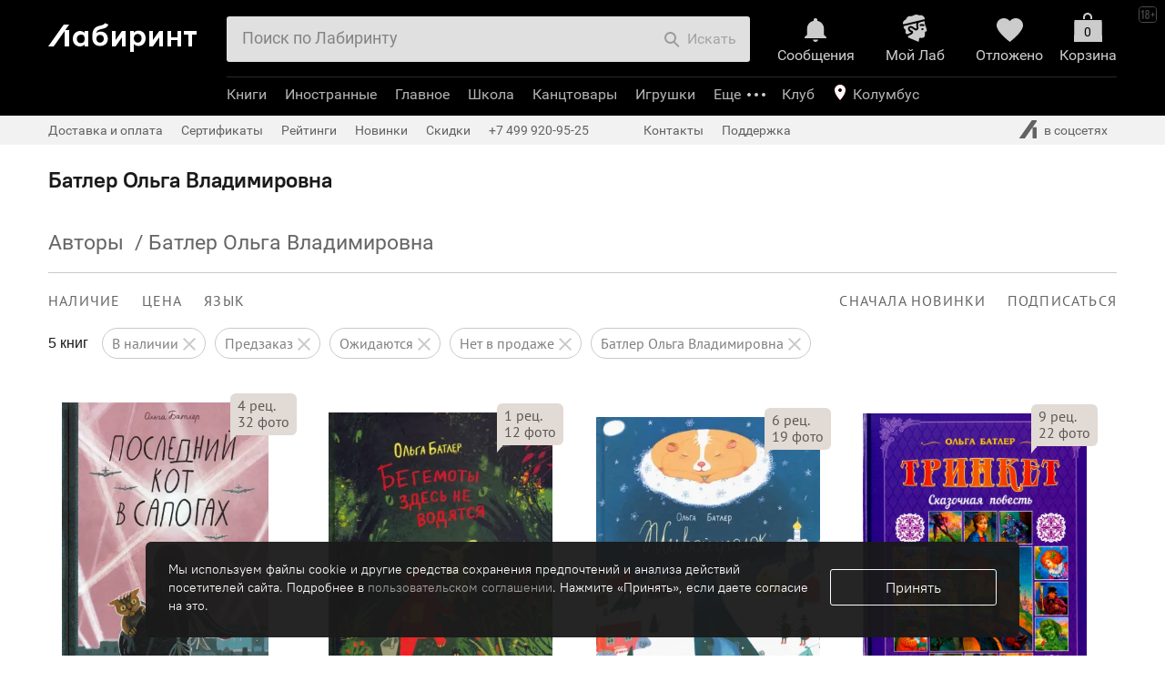

--- FILE ---
content_type: text/html; charset=UTF-8
request_url: https://www.labirint.ru/authors/104685/
body_size: 52253
content:
<!DOCTYPE html PUBLIC "-//W3C//DTD XHTML 1.0 Transitional//EN" "http://www.w3.org/TR/xhtml1/DTD/xhtml1-transitional.dtd">
<html xmlns="http://www.w3.org/1999/xhtml" xmlns:og="http://ogp.me/ns#" xmlns:fb="http://www.facebook.com/2008/fbml" prefix="ya: http://webmaster.yandex.ru/vocabularies/">
<head>
<script>
if(typeof console === 'undefined') {
	var console = {
		time: function (a,b) {},
		timeLog: function (a,b) {}
	};
}
if(!('time' in console)) {
	console.time = function (a,b) {};
}
if(!('timeLog' in console)) {
	console.timeLog = function (a,b) {};
}
console.time('cart', 'start');
window.surfNewDesign = Object.freeze({"is_prod_new_design_product":false,"is_prod_new_design_cart":true,"is_prod_new_design_order_flow":true,"is_prod_new_design_payment":true});
</script>
<meta http-equiv="x-dns-prefetch-control" content="on" />
<meta name="viewport" content="width=device-width, initial-scale=1">
<link rel="dns-prefetch" href="https://css2.labirint.ru" /><link rel="dns-prefetch" href="https://js2.labirint.ru" /><link rel="dns-prefetch" href="https://img.labirint.ru" /><link rel="dns-prefetch" href="https://img1.labirint.ru" /><link rel="dns-prefetch" href="https://img2.labirint.ru" />

<title>Автор: Батлер Ольга Владимировна | новинки 2026 | книжный интернет-магазин Лабиринт</title>
<!-- canonicals -->
<link rel="canonical" href="https://www.labirint.ru/authors/104685/" />
<!-- end of canonicals -->
<meta name="keywords" content="Автор, Батлер, Ольга, Владимировна, новинки, 2026, книжный, интернет-магазин, Лабиринт"/>
<meta name="description" content="Лучшие и новые книги 2026 автора: Батлер Ольга Владимировна в интернет-магазине Лабиринт"/>
<meta name="Robots" content="INDEX, FOLLOW"/>


			<meta property="fb:app_id" content="101269853290984" />
			<meta property="og:title" content="Батлер Ольга Владимировна" />
			<meta property="og:type" content="article" />
			<meta property="og:description" content="Лучшие и новые книги 2026 автора: Батлер Ольга Владимировна в интернет-магазине Лабиринт" />
			<meta property="og:image" content="https://img.labirint.ru/design/logomini.png" />
			<meta property="og:site_name" content="Labirint.RU" />
			<meta property="og:url" content="http://www.labirint.ru/authors/104685/" />

<meta http-equiv="Content-Type" content="text/html; charset=UTF-8" />
<meta name="apple-itunes-app" content="app-id=1008650482">
<link rel="search" type="application/opensearchdescription+xml" title="Лабиринт.ру" href="/opensearch.xml" />
<meta http-equiv="X-UA-Compatible" content="IE=edge" />
<link rel="apple-touch-icon" sizes="180x180" href="/apple-touch-icon.png?v=wAOzn9qNM4">
<link rel="icon" type="image/png" sizes="32x32" href="/favicon-32x32.png?v=wAOzn9qNM4">
<link rel="icon" type="image/png" sizes="16x16" href="/favicon-16x16.png?v=wAOzn9qNM4">
<link rel="manifest" href="/manifest.json?v=wAOzn9qNM4">
<link rel="mask-icon" href="/safari-pinned-tab.svg?v=wAOzn9qNM4" color="#5bbad5">
<link rel="shortcut icon" href="/favicon.ico?v=wAOzn9qNM4">
<meta name="msapplication-TileColor" content="#da532c">
<meta name="theme-color" content="#ffffff">
<script>console.timeLog('cart', 'beforecss');</script>
<link href="https://css2.labirint.ru/main-gulp.min.css?1721900016" rel="stylesheet" type="text/css" media="screen" /><link href="https://css2.labirint.ru/content.min.css?1721900016" rel="stylesheet" type="text/css" media="screen" /><link href="https://css2.labirint.ru/bookcover.min.css?1721900016" rel="stylesheet" type="text/css" media="screen" /><link href="https://css2.labirint.ru/content-responsive.min.css?1721900016" rel="stylesheet" type="text/css" media="screen" /><link href="https://css2.labirint.ru/responsive-catalog.min.css?1733927071" rel="stylesheet" type="text/css" media="screen" /><link href="https://css2.labirint.ru/genres.min.css?1711354235" rel="stylesheet" type="text/css" media="screen" /><link href="https://css2.labirint.ru/gift.min.css?1708076019" rel="stylesheet" type="text/css" media="screen" /><link href="https://css2.labirint.ru/kids-nav.min.css?1708076020" rel="stylesheet" type="text/css" media="screen" /><link href="https://css2.labirint.ru/productblock.min.css?1708076021" rel="stylesheet" type="text/css" media="screen" /><link href="https://css2.labirint.ru/rfooter.min.css?1708076021" rel="stylesheet" type="text/css" media="screen" /><link href="https://css2.labirint.ru/adaptive.min.css?1689589270" rel="stylesheet" type="text/css" media="screen" /><link href="https://css2.labirint.ru/carddiscountmotivator.min.css?1708076018" rel="stylesheet" type="text/css" media="screen" /><link href="https://css2.labirint.ru/swiper.min.css?1708076022" rel="stylesheet" type="text/css" media="screen" /><link href="https://css2.labirint.ru/temp-libs.min.css?1708076022" rel="stylesheet" type="text/css" media="screen" /><link href="https://css2.labirint.ru/goodssets.min.css?1708076250" rel="stylesheet" type="text/css" media="screen" /><link href="https://css2.labirint.ru/autocomplete.min.css?1689589270" rel="stylesheet" type="text/css" media="screen" /><link href="https://css2.labirint.ru/literaryaward.min.css?1691140619" rel="stylesheet" type="text/css" media="screen" /><link href="https://css2.labirint.ru/mobile-header.min.css?1710942014" rel="stylesheet" type="text/css" media="screen" /><link href="https://css2.labirint.ru/jquery.scrollbar.min.css?1708076020" rel="stylesheet" type="text/css" media="screen" /><link href="https://css2.labirint.ru/card_blocks.min.css?1708076018" rel="stylesheet" type="text/css" media="screen" /><link href="https://css2.labirint.ru/referal.min.css?1689589275" rel="stylesheet" type="text/css" media="screen" /><link href="https://css2.labirint.ru/comments.min.css?1721900016" rel="stylesheet" type="text/css" media="screen" /><link href="https://css2.labirint.ru/search.min.css?1689589283" rel="stylesheet" type="text/css" media="screen" /><link href="https://css2.labirint.ru/subnavigation.min.css?1689589285" rel="stylesheet" type="text/css" media="screen" /><link href="https://css2.labirint.ru/list.min.css?1689589274" rel="stylesheet" type="text/css" media="screen" />
<!--[if IE 6]> <link href="https://css2.labirint.ru/ie6_fix.css?1650276835" rel="stylesheet" type="text/css" media="screen" /> <![endif]-->
<!--[if IE 7]> <link href="https://css2.labirint.ru/ie7_fix.css?1650276836" rel="stylesheet" type="text/css" media="screen" /> <![endif]-->
<!--[if IE 8]> <link href="https://css2.labirint.ru/ie8_fix.css?1650276836" rel="stylesheet" type="text/css" media="screen" /> <![endif]-->
<!--[if IE 9]> <link href="https://css2.labirint.ru/ie9_fix.css?1650276836" rel="stylesheet" type="text/css" media="screen" /> <![endif]-->
<script>console.timeLog('cart', 'aftercss');</script>


<script>console.timeLog('cart', 'sentry, before scripts');</script>
<script src="https://js2.labirint.ru/libs.min.js?1691075283" type="text/javascript"></script><script src="https://js2.labirint.ru/swiper.min.js?1721900018" type="text/javascript"></script><script src="https://js2.labirint.ru/client.min.js?1738232979" type="text/javascript"></script><script src="https://js2.labirint.ru/analytics.min.js?1739531385" type="text/javascript"></script><script src="https://js2.labirint.ru/historyapi.min.js?1740063098" type="text/javascript"></script><script src="https://js2.labirint.ru/sly.min.js?1689589301" type="text/javascript"></script><script src="https://js2.labirint.ru/smartbanner.min.js?1731656244" type="text/javascript"></script><script src="https://js2.labirint.ru/jquery.inputmask.bundle.min.js?1689589297" type="text/javascript"></script><script src="https://js2.labirint.ru/autosize.min.js?1721127605" type="text/javascript"></script><script src="https://js2.labirint.ru/lazyload/lazyload.min.js?1721127567" type="text/javascript"></script><script src="https://js2.labirint.ru/jquery.menu-aim.min.js?1689589297" type="text/javascript"></script><script src="https://js2.labirint.ru/mobile-header.min.js?1711449025" type="text/javascript"></script><script src="https://js2.labirint.ru/jquery.scrollbar.min.js?1689589298" type="text/javascript"></script><script src="https://js2.labirint.ru/card_blocks.min.js?1724767135" type="text/javascript"></script><script src="https://js2.labirint.ru/search.min.js?1705914330" type="text/javascript"></script><script src="https://js2.labirint.ru/responsive-catalog.min.js?1689589301" type="text/javascript"></script><script src="https://js2.labirint.ru/series.min.js?1689589301" type="text/javascript"></script>
<script>console.timeLog('cart', 'after scripts');</script>
<meta name="yandex-verification" content="f9117495796f2cc4" />
<meta name="google-site-verification" content="GxhMnbv3coeYKwvO_u6aDoRJbxwOuiTG0MYS5W2qCkU" />
<script>
    var gtmDataLayer = [
        {"pageType":"AUTHORS","userAuth":0,"cityId":0,"cityName":"\u041a\u043e\u043b\u0443\u043c\u0431\u0443\u0441","countersType":"default","mailHash":"d41d8cd98f00b204e9800998ecf8427e","entity":"","xid":null,"xvar":null,"ecommerce":{"currencyCode":"RUB","impressions":[],"promoView":{"promotions":[]}},"userAgent":"Mozilla\/5.0 (Macintosh; Intel Mac OS X 10_15_7) AppleWebKit\/537.36 (KHTML, like Gecko) Chrome\/131.0.0.0 Safari\/537.36; ClaudeBot\/1.0; +claudebot@anthropic.com)","userIp":"18.222.148.171"}    ];

    <!-- Google Tag Manager -->
    (function(w,d,s,l,i){w[l]=w[l]||[];w[l].push({'gtm.start':
            new Date().getTime(),event:'gtm.js'});var f=d.getElementsByTagName(s)[0],
        j=d.createElement(s),dl=l!='dataLayer'?'&l='+l:'';j.async=true;j.src=
        'https://www.googletagmanager.com/gtm.js?id='+i+dl;f.parentNode.insertBefore(j,f);
    })(window,document,'script','gtmDataLayer','GTM-W2BQ2W3');
    <!-- End Google Tag Manager -->
    
    var user_id = ''

    if (typeof Analytics != 'undefined') {
        var analytics = new Analytics(new Owox(gtmDataLayer));

        user_id = analytics.analyticsManager._dataLayer[0].userId
    }
</script>

<!-- в стандартный счетчик внесены изменения, добавлен {user_id} -->
<!-- Google Tag Manager -->
<script>
    (function(w,d,s,l,i){w[l]=w[l]||[];w[l].push({user_id},{'gtm.start':
    new Date().getTime(),event:'gtm.js'});var f=d.getElementsByTagName(s)[0],
    j=d.createElement(s),dl=l!='dataLayer'?'&l='+l:'';j.async=true;j.src=
    'https://www.googletagmanager.com/gtm.js?id='+i+dl;f.parentNode.insertBefore(j,f);
    })(window,document,'script','dataLayer','GTM-PRRD3P87');

    window.dataLayer = window.dataLayer || [];
</script>
<!-- End Google Tag Manager -->

<script>console.timeLog('cart', 'gtm');</script>

<!-- Google Recaptcha preconnect -->
<link rel="preconnect" href="https://www.google.com">
<link rel="preconnect" href="https://www.gstatic.com" crossorigin>
<!-- End Google Recaptcha preconnect -->

</head>
<body id="body-top" class=" bodyshablon-2 bodypage-authors bodypage-cart-new bodypage-order-flow" data-hasherror="570137c7b00af666d93d69421df6a607" data-date-html="2026-01-17 06:59:54">

<!-- Google Tag Manager (noscript) -->
<noscript><iframe src="https://www.googletagmanager.com/ns.html?id=GTM-W2BQ2W3"
                  height="0" width="0" style="display:none;visibility:hidden"></iframe></noscript>
<!-- End Google Tag Manager (noscript) -->

<div class="body-main-content-wrapper">
<div id="fb-root"></div>
<div id="vk_api_transport"></div>

<a name='top'></a>

<div id="bigpic" onmouseout='hidepicture()' onmousemove='show=1'></div>
<div id="minwidth"><div class="popup-window top-block-popup basket-popup b-basket-info-popup">
    <div class="popup-window-content b-basket-popinfo">
        <a class="b-basket-popinfo-close" href="javascript:void(0);" onclick="return false;"></a>

        <div class="b-basket-popinfo-e-block js-good-added">
            <div class="b-basket-popinfo-e-text-row">
                <div class="b-basket-popinfo-e-text b-basket-popinfo-e-text-m-add b-basket-popinfo-e-text-m-gray">
                </div>
                <div class="b-basket-popinfo-e-list" style="list-style: none;"></div>
              <a class="color_white btn btn-small btn-primary basket-go btn-disabled analytics-click-js"
                 data-event-type="23" data-books-count="0" href="/cart/"
                 title="Оформить заказ" onclick="return false;">Оформить</a>
            </div>
        </div>

        <div class="b-basket-popinfo-e-gift-block">
    <div class="b-basket-popinfo-e-block-m-succeed">
    </div>    <div class="b-basket-popinfo-e-block-m-scale">

</div></div>


    </div>
</div><div class="top-margin  checkout-2024">
	<div id="maxwidth">
		<div id="outer">
			<div id="wrapper">
				<div id="wrapper-bottom" class="popup-limiter">
					<div id="inner" class="bl-inner bl-content">
            <div id='right' class="bl-right bl-right-main"><div id='right-inner'><div class="list content-block"><div class="content-default read-area "><h1>Батлер Ольга Владимировна</h1></div><div style='display:none;' itemscope itemtype='http://schema.org/Article'><div itemprop='name'>Батлер Ольга Владимировна</div><div itemprop='description'></div></div>	<!-- Begin of snippet -->
	<div style="display:none;" itemscope itemtype="http://schema.org/WebPage">
				<div itemprop="aggregateRating" itemscope itemtype="http://schema.org/AggregateRating">
					<span itemprop="bestRating">10</span><span itemprop="ratingValue">0</span><span itemprop="reviewCount"></span>
				</div>
				<span itemprop = "name"></span>
											<span itemprop = "description"></span>
						</div>
	<!-- End of snippet -->
    <div class="content-block-outer">
        <div class="
                content-block-no-margin        ">
            <div class="catalog-title">
                <div id="thermometer"><div style='float:left;' itemscope  itemtype='http://data-vocabulary.org/Breadcrumb'><a href="/authors/" title="Перейти к разделу 'Авторы'" itemprop='url'><span itemprop='title'>Авторы</span></a> &nbsp;/&nbsp;</div><span id="thermometer-select" itemprop='title'>Батлер Ольга Владимировна</span></div><div class="cleaner"></div>            </div>
        </div>
    </div>
    <div class="catalog-responsive outer-catalog catalog" id="catalog">
        <div class="inner-catalog">
            <div class="fader-page hide-search-form"></div>
            <div class="progress-loader"></div>
            <div class="content-block-outer">

                
                <div class="js-content-block-tab js-content-block-tab_all
                                        content-block-no-margin"
                    >
                    <div class="catalog-delimiter"></div>
                    <!--noindex-->
<div class="navisort-cont h100pc">
    <div id="catalog-navigation" class="navisort navisort-type-genres h100pc">
        <form name="form-navisort" method="get" action=""  class="navisort-form navisort-form-genres pushstate">
            <input type="hidden" name="order" value="date">
            <input type="hidden" name="way" value="back">
                        
            <div class="desktop-subnavigagions-block only_desc">
                <div class="swiper-container-navisort">
                    <div class="swiper-wrapper">
                        <div class="navisort-line-one swiper-slide">
                                                                                        <span class="navisort-part navisort-filter navisort-part-1 fleft">
	<span  class="navisort-filter-body">
		<span class="navisort-menu">
			<span class="menu-open navisort-status-head l-spacing12 navisort-item"><span class="navisort-item__content">НАЛИЧИЕ</span></span>
			<span class="menu-items" >
                <span class="menu-items-window-close"></span>
				<ul class="menu-items-list">
                    <li class="li-item"><label class="item-inner checkbox-ui  checked">В наличии<input type="checkbox" class="checkbox navisort-avail" name="available" value="1" checked="checked">
					<span class="header-sprite check-box-filter"></span>
					</label></li>
					<li class="li-item"><label class="item-inner checkbox-ui  checked">Предзаказ<input type="checkbox" class="checkbox navisort-avail" name="preorder" value="1" checked="checked">
					<span class="header-sprite check-box-filter"></span>
					</label></li>
                    <li class="li-item"><label class="item-inner checkbox-ui  checked">Ожидаются<input type="checkbox" class="checkbox navisort-avail" name="wait" value="1" checked="checked">
					<span class="header-sprite check-box-filter"></span>
					</label></li>
                    <li class="li-item"><label class="item-inner checkbox-ui  checked">Нет в продаже<input type="checkbox" class="checkbox navisort-avail" name="no" value="1" checked="checked">
					<span class="header-sprite check-box-filter"></span>
					</label></li>

                    <li class="li-item navisort-filter__goodscount">
    <span>Найдено <span class="goods-count">5</span></span>
</li>
<li class="li-item">
    <input type="submit" class="w100p show-goods__button show-goods__button_disabled" value="Показать" disabled>
</li>
                </ul>
			</span>
		</span>
	</span>
</span>
                                <span class="navisort-part navisort-filter navisort-part-2 fleft">
	<span  class="navisort-filter-body">
		<span class="navisort-menu">
			<span class="menu-open navisort-status-head l-spacing12 navisort-item"><span class="navisort-item__content">ЦЕНА</span></span>
			<span class="menu-items menu-items-price">
                <span class="menu-items-window-close"></span>
				<ul class="menu-items-list">
																																			<li class="li-item price-text-item">
										<label class="item-inner  checked">от											<input type="text" class="text number" name="price_min" value="" placeholder="359" maxlength="7" autocomplete="off" />
																																																											до											<input type="text" class="text number" name="price_max" value="" placeholder="1 049" maxlength="7" autocomplete="off" />
											р.										</label>
									</li>
																																														<li class="li-item">
								<label class="item-inner checkbox-ui ">Со скидкой 									<input
                                        type="checkbox"
                                        autocomplete="off"
                                        name="discount"
                                        value="1"                                                                                placeholder=""
                                    >
									<span class="header-sprite check-box-filter"></span></label>
							</li>
																		
					<li class="li-item navisort-filter__goodscount"><span>Найдено <span class="goods-count">5</span></span></li>
                    <li class="li-item">
						<input type="submit" class="w100p show-goods__button show-goods__button_disabled" value="Показать" disabled>
					</li>
                </ul>

			</span>
		</span>
	</span>
</span>
                            <span class="navisort-part navisort-filter navisort-part-3 fleft">
<span class="navisort-filter-body">
		<span class="navisort-menu">
			<span class="menu-open navisort-status-head l-spacing12 navisort-item">
                <span class="navisort-item__content">ЯЗЫК</span>
            </span>
			<span class="menu-items">
                <span class="menu-items-window-close"></span>
				<ul class="menu-items-list">
                                            <li class="li-item">
                            <label class="item-inner checkbox-ui">
                                Русский                                <input type="checkbox"
                                    class="checkbox"
                                    name="language[]"
                                    value="2"
                                                                    >
                                <span class="header-sprite check-box-filter"></span>
                            </label>
                        </li>
                                            <li class="li-item">
                            <label class="item-inner checkbox-ui">
                                Английский                                <input type="checkbox"
                                    class="checkbox"
                                    name="language[]"
                                    value="1"
                                                                    >
                                <span class="header-sprite check-box-filter"></span>
                            </label>
                        </li>
                                            <li class="li-item">
                            <label class="item-inner checkbox-ui">
                                Французский                                <input type="checkbox"
                                    class="checkbox"
                                    name="language[]"
                                    value="3"
                                                                    >
                                <span class="header-sprite check-box-filter"></span>
                            </label>
                        </li>
                                            <li class="li-item">
                            <label class="item-inner checkbox-ui">
                                Немецкий                                <input type="checkbox"
                                    class="checkbox"
                                    name="language[]"
                                    value="4"
                                                                    >
                                <span class="header-sprite check-box-filter"></span>
                            </label>
                        </li>
                                            <li class="li-item">
                            <label class="item-inner checkbox-ui">
                                Испанский                                <input type="checkbox"
                                    class="checkbox"
                                    name="language[]"
                                    value="5"
                                                                    >
                                <span class="header-sprite check-box-filter"></span>
                            </label>
                        </li>
                                            <li class="li-item">
                            <label class="item-inner checkbox-ui">
                                Итальянский                                <input type="checkbox"
                                    class="checkbox"
                                    name="language[]"
                                    value="6"
                                                                    >
                                <span class="header-sprite check-box-filter"></span>
                            </label>
                        </li>
                                            <li class="li-item">
                            <label class="item-inner checkbox-ui">
                                Другие языки                                <input type="checkbox"
                                    class="checkbox"
                                    name="language[]"
                                    value="other"
                                                                    >
                                <span class="header-sprite check-box-filter"></span>
                            </label>
                        </li>
                                        <li class="li-item navisort-filter__goodscount">
    <span>Найдено <span class="goods-count">5</span></span>
</li>
<li class="li-item">
    <input type="submit" class="w100p show-goods__button show-goods__button_disabled" value="Показать" disabled>
</li>
                </ul>
			</span>
		</span>
	</span>
</span>
                                                                                                <span class="navisort-part navisort-view navisort-part-4"></span>
                                                                <span class="navisort-part navisort-sortings navisort-sortings-no-filter navisort-part-5 fright">
	<span class="sorting-items">
		<span class="navisort-menu">
			<span class="sorting-value menu-open l-spacing12 navisort-item">
                <span class="navisort-item__content">
                Сначала новинки                </span>
            </span>
			<span class="menu-items">
                <span class="menu-items-window-close"></span>
				<ul class="menu-items-list">
					                        <li class="li-item checked">
						<a class="item-link item-inner js-navisort-analytics"
                           data-event-type="234" data-event-content="новинки"
                           href="?order=date&amp;way=back">новинки							<span class="header-sprite check-box-filter"></span>
						</a>
					</li>
                                            <li class="li-item ">
						<a class="item-link item-inner js-navisort-analytics"
                           data-event-type="234" data-event-content="лидеры продаж"
                           href="?order=popularity&amp;way=forward">лидеры продаж							<span class="header-sprite check-box-filter"></span>
						</a>
					</li>
                                            <li class="li-item ">
						<a class="item-link item-inner js-navisort-analytics"
                           data-event-type="234" data-event-content="рецензируемые"
                           href="?order=review&amp;way=back">рецензируемые							<span class="header-sprite check-box-filter"></span>
						</a>
					</li>
                                            <li class="li-item ">
						<a class="item-link item-inner js-navisort-analytics"
                           data-event-type="234" data-event-content="дешевые"
                           href="?order=price&amp;way=forward">дешевые							<span class="header-sprite check-box-filter"></span>
						</a>
					</li>
                                            <li class="li-item ">
						<a class="item-link item-inner js-navisort-analytics"
                           data-event-type="234" data-event-content="дорогие"
                           href="?order=price&amp;way=back">дорогие							<span class="header-sprite check-box-filter"></span>
						</a>
					</li>
                                            <li class="li-item ">
						<a class="item-link item-inner js-navisort-analytics"
                           data-event-type="234" data-event-content="с макс. скидкой"
                           href="?order=actd&amp;way=back">с макс. скидкой							<span class="header-sprite check-box-filter"></span>
						</a>
					</li>
                                            <li class="li-item ">
						<a class="item-link item-inner js-navisort-analytics"
                           data-event-type="234" data-event-content="высокий рейтинг"
                           href="?order=rating&amp;way=back">высокий рейтинг							<span class="header-sprite check-box-filter"></span>
						</a>
					</li>
                                        				</ul>
			</span>
		</span>
	</span>
</span>
                            <span class="navisort-part navisort-subscribes navisort-part-6 fright ">
	<span class="navisort-menu">
		<span class="menu-open l-spacing12 navisort-item">
            <span class="navisort-item__content">
                ПОДПИСАТЬСЯ
            </span>
        </span>
		<span  class="menu-items">
                <span class="menu-items-window-close"></span>
			<ul class="menu-items-list"><li class="li-item"><a target="_blank" class="item-link item-inner nopstate" href="/subscribes/add/novelties/authors/104685/">на новинки автора</a></li><li class="li-item"><a target="_blank" class="item-link item-inner nopstate" href="/subscribes/add/reviews/authors/104685/">на рецензии автора</a></li></ul>
		</span>
	</span>
</span>
                            
                            <div class="cleaner"></div>
                        </div>
                    </div>
                </div>

                <div class="swiper-container-navisort swiper-container-navisort-reset">
                    <div class="swiper-wrapper">
                        <div class="navisort__filters-reset swiper-slide">
                            <span class="navisort-part navisort-head navisort-part-7">
	<span class="navisort-head-text navisort-head-books-count">5 книг</span>
</span>
                                                        
                    <a class="filter-reset" href="/authors/104685/?wait=1&no=1&preorder=1">
                <div class="filter-reset__content">
                    В наличии                                            <div class="filter-reset__icon header-sprite"></div>
                                    </div>
            </a>
                
            
                    <a class="filter-reset" href="/authors/104685/?available=1&wait=1&no=1">
                <div class="filter-reset__content">
                    Предзаказ                                            <div class="filter-reset__icon header-sprite"></div>
                                    </div>
            </a>
                
            
                    <a class="filter-reset" href="/authors/104685/?available=1&no=1&preorder=1">
                <div class="filter-reset__content">
                    Ожидаются                                            <div class="filter-reset__icon header-sprite"></div>
                                    </div>
            </a>
                
            
                    <a class="filter-reset" href="/authors/104685/?available=1&wait=1&preorder=1">
                <div class="filter-reset__content">
                    Нет в продаже                                            <div class="filter-reset__icon header-sprite"></div>
                                    </div>
            </a>
                
            
                    <a class="filter-reset" href="/authors/104685/?available=1&wait=1&no=1&preorder=1">
                <div class="filter-reset__content">
                    <span class="filter-reset-authors">Батлер Ольга Владимировна</span>                                            <div class="filter-reset__icon header-sprite"></div>
                                    </div>
            </a>
                
                                </div>
                    </div>
                </div>
            </div>

            <div class="mobile-subnavigagions-block only_mobile-block">
                <div class="swiper-container-navisort">
                    <div class="swiper-wrapper">
                        <div class="swiper-slide">
                                                        <span class="navisort-part navisort-head navisort-part-1">
	<span class="navisort-head-text navisort-head-books-count">5 книг</span>
</span>
                                                        <span class="act-reset navisort-item reset-all-submit">
                                <span class="navisort-item__content">
                                    Сбросить все
                                </span>
                            </span>
                        </div>
                    </div>
                </div>

                <div class="mobile-subnavigagions-block only_mobile-block">
                    <div class="swiper-container-navisort">
                        <div class="swiper-wrapper">
                            <div class="swiper-slide">
                                                                                        <span class="navisort-part navisort-filter navisort-part-1 fleft">
	<span  class="navisort-filter-body">
		<span class="navisort-menu">
			<span class="menu-open navisort-status-head l-spacing12 navisort-item"><span class="navisort-item__content">НАЛИЧИЕ</span></span>
			<span class="menu-items" >
                <span class="menu-items-window-close"></span>
				<ul class="menu-items-list">
                    <li class="li-item"><label class="item-inner checkbox-ui  checked">В наличии<input type="checkbox" class="checkbox navisort-avail" name="available" value="1" checked="checked">
					<span class="header-sprite check-box-filter"></span>
					</label></li>
					<li class="li-item"><label class="item-inner checkbox-ui  checked">Предзаказ<input type="checkbox" class="checkbox navisort-avail" name="preorder" value="1" checked="checked">
					<span class="header-sprite check-box-filter"></span>
					</label></li>
                    <li class="li-item"><label class="item-inner checkbox-ui  checked">Ожидаются<input type="checkbox" class="checkbox navisort-avail" name="wait" value="1" checked="checked">
					<span class="header-sprite check-box-filter"></span>
					</label></li>
                    <li class="li-item"><label class="item-inner checkbox-ui  checked">Нет в продаже<input type="checkbox" class="checkbox navisort-avail" name="no" value="1" checked="checked">
					<span class="header-sprite check-box-filter"></span>
					</label></li>

                    <li class="li-item navisort-filter__goodscount">
    <span>Найдено <span class="goods-count">5</span></span>
</li>
<li class="li-item">
    <input type="submit" class="w100p show-goods__button show-goods__button_disabled" value="Показать" disabled>
</li>
                </ul>
			</span>
		</span>
	</span>
</span>
                                <span class="navisort-part navisort-filter navisort-part-2 fleft">
	<span  class="navisort-filter-body">
		<span class="navisort-menu">
			<span class="menu-open navisort-status-head l-spacing12 navisort-item"><span class="navisort-item__content">ЦЕНА</span></span>
			<span class="menu-items menu-items-price">
                <span class="menu-items-window-close"></span>
				<ul class="menu-items-list">
																																			<li class="li-item price-text-item">
										<label class="item-inner  checked">от											<input type="text" class="text number" name="price_min" value="" placeholder="359" maxlength="7" autocomplete="off" />
																																																											до											<input type="text" class="text number" name="price_max" value="" placeholder="1 049" maxlength="7" autocomplete="off" />
											р.										</label>
									</li>
																																														<li class="li-item">
								<label class="item-inner checkbox-ui ">Со скидкой 									<input
                                        type="checkbox"
                                        autocomplete="off"
                                        name="discount"
                                        value="1"                                                                                placeholder=""
                                    >
									<span class="header-sprite check-box-filter"></span></label>
							</li>
																		
					<li class="li-item navisort-filter__goodscount"><span>Найдено <span class="goods-count">5</span></span></li>
                    <li class="li-item">
						<input type="submit" class="w100p show-goods__button show-goods__button_disabled" value="Показать" disabled>
					</li>
                </ul>

			</span>
		</span>
	</span>
</span>
                            <span class="navisort-part navisort-filter navisort-part-3 fleft">
<span class="navisort-filter-body">
		<span class="navisort-menu">
			<span class="menu-open navisort-status-head l-spacing12 navisort-item">
                <span class="navisort-item__content">ЯЗЫК</span>
            </span>
			<span class="menu-items">
                <span class="menu-items-window-close"></span>
				<ul class="menu-items-list">
                                            <li class="li-item">
                            <label class="item-inner checkbox-ui">
                                Русский                                <input type="checkbox"
                                    class="checkbox"
                                    name="language[]"
                                    value="2"
                                                                    >
                                <span class="header-sprite check-box-filter"></span>
                            </label>
                        </li>
                                            <li class="li-item">
                            <label class="item-inner checkbox-ui">
                                Английский                                <input type="checkbox"
                                    class="checkbox"
                                    name="language[]"
                                    value="1"
                                                                    >
                                <span class="header-sprite check-box-filter"></span>
                            </label>
                        </li>
                                            <li class="li-item">
                            <label class="item-inner checkbox-ui">
                                Французский                                <input type="checkbox"
                                    class="checkbox"
                                    name="language[]"
                                    value="3"
                                                                    >
                                <span class="header-sprite check-box-filter"></span>
                            </label>
                        </li>
                                            <li class="li-item">
                            <label class="item-inner checkbox-ui">
                                Немецкий                                <input type="checkbox"
                                    class="checkbox"
                                    name="language[]"
                                    value="4"
                                                                    >
                                <span class="header-sprite check-box-filter"></span>
                            </label>
                        </li>
                                            <li class="li-item">
                            <label class="item-inner checkbox-ui">
                                Испанский                                <input type="checkbox"
                                    class="checkbox"
                                    name="language[]"
                                    value="5"
                                                                    >
                                <span class="header-sprite check-box-filter"></span>
                            </label>
                        </li>
                                            <li class="li-item">
                            <label class="item-inner checkbox-ui">
                                Итальянский                                <input type="checkbox"
                                    class="checkbox"
                                    name="language[]"
                                    value="6"
                                                                    >
                                <span class="header-sprite check-box-filter"></span>
                            </label>
                        </li>
                                            <li class="li-item">
                            <label class="item-inner checkbox-ui">
                                Другие языки                                <input type="checkbox"
                                    class="checkbox"
                                    name="language[]"
                                    value="other"
                                                                    >
                                <span class="header-sprite check-box-filter"></span>
                            </label>
                        </li>
                                        <li class="li-item navisort-filter__goodscount">
    <span>Найдено <span class="goods-count">5</span></span>
</li>
<li class="li-item">
    <input type="submit" class="w100p show-goods__button show-goods__button_disabled" value="Показать" disabled>
</li>
                </ul>
			</span>
		</span>
	</span>
</span>
                                                                                    </div>
                        </div>
                    </div>
                </div>
                <div>
                                    </div>

                                <div class="swiper-container-navisort swiper-container-navisort-reset">
                    <div class="swiper-wrapper">
                        <div class="navisort__filters-reset swiper-slide">
                                        
                    <a class="filter-reset" href="/authors/104685/?wait=1&no=1&preorder=1">
                <div class="filter-reset__content">
                    В наличии                                            <div class="filter-reset__icon header-sprite"></div>
                                    </div>
            </a>
                
            
                    <a class="filter-reset" href="/authors/104685/?available=1&wait=1&no=1">
                <div class="filter-reset__content">
                    Предзаказ                                            <div class="filter-reset__icon header-sprite"></div>
                                    </div>
            </a>
                
            
                    <a class="filter-reset" href="/authors/104685/?available=1&no=1&preorder=1">
                <div class="filter-reset__content">
                    Ожидаются                                            <div class="filter-reset__icon header-sprite"></div>
                                    </div>
            </a>
                
            
                    <a class="filter-reset" href="/authors/104685/?available=1&wait=1&preorder=1">
                <div class="filter-reset__content">
                    Нет в продаже                                            <div class="filter-reset__icon header-sprite"></div>
                                    </div>
            </a>
                
            
                    <a class="filter-reset" href="/authors/104685/?available=1&wait=1&no=1&preorder=1">
                <div class="filter-reset__content">
                    <span class="filter-reset-authors">Батлер Ольга Владимировна</span>                                            <div class="filter-reset__icon header-sprite"></div>
                                    </div>
            </a>
                
                            </div>
                    </div>
                </div>
                            </div>
                        <div class="cleaner"></div>
            <div class="mobile-subnavigagions-block only_mobile-block">

                                <div class="swiper-container-navisort swiper-container-navisort-reset navisort-mobile-left">
                    <div class="swiper-wrapper">
                        <div class="swiper-slide">
                                <span class="navisort-part navisort-sortings navisort-sortings-no-filter navisort-part-1 fright">
	<span class="sorting-items">
		<span class="navisort-menu">
			<span class="sorting-value menu-open l-spacing12 navisort-item">
                <span class="navisort-item__content">
                Сначала новинки                </span>
            </span>
			<span class="menu-items">
                <span class="menu-items-window-close"></span>
				<ul class="menu-items-list">
					                        <li class="li-item checked">
						<a class="item-link item-inner js-navisort-analytics"
                           data-event-type="234" data-event-content="новинки"
                           href="?order=date&amp;way=back">новинки							<span class="header-sprite check-box-filter"></span>
						</a>
					</li>
                                            <li class="li-item ">
						<a class="item-link item-inner js-navisort-analytics"
                           data-event-type="234" data-event-content="лидеры продаж"
                           href="?order=popularity&amp;way=forward">лидеры продаж							<span class="header-sprite check-box-filter"></span>
						</a>
					</li>
                                            <li class="li-item ">
						<a class="item-link item-inner js-navisort-analytics"
                           data-event-type="234" data-event-content="рецензируемые"
                           href="?order=review&amp;way=back">рецензируемые							<span class="header-sprite check-box-filter"></span>
						</a>
					</li>
                                            <li class="li-item ">
						<a class="item-link item-inner js-navisort-analytics"
                           data-event-type="234" data-event-content="дешевые"
                           href="?order=price&amp;way=forward">дешевые							<span class="header-sprite check-box-filter"></span>
						</a>
					</li>
                                            <li class="li-item ">
						<a class="item-link item-inner js-navisort-analytics"
                           data-event-type="234" data-event-content="дорогие"
                           href="?order=price&amp;way=back">дорогие							<span class="header-sprite check-box-filter"></span>
						</a>
					</li>
                                            <li class="li-item ">
						<a class="item-link item-inner js-navisort-analytics"
                           data-event-type="234" data-event-content="с макс. скидкой"
                           href="?order=actd&amp;way=back">с макс. скидкой							<span class="header-sprite check-box-filter"></span>
						</a>
					</li>
                                            <li class="li-item ">
						<a class="item-link item-inner js-navisort-analytics"
                           data-event-type="234" data-event-content="высокий рейтинг"
                           href="?order=rating&amp;way=back">высокий рейтинг							<span class="header-sprite check-box-filter"></span>
						</a>
					</li>
                                        				</ul>
			</span>
		</span>
	</span>
</span>
                                                        <span class="navisort-part navisort-subscribes navisort-part-2 fright ">
	<span class="navisort-menu">
		<span class="menu-open l-spacing12 navisort-item">
            <span class="navisort-item__content">
                ПОДПИСАТЬСЯ
            </span>
        </span>
		<span  class="menu-items">
                <span class="menu-items-window-close"></span>
			<ul class="menu-items-list"><li class="li-item"><a target="_blank" class="item-link item-inner nopstate" href="/subscribes/add/novelties/authors/104685/">на новинки автора</a></li><li class="li-item"><a target="_blank" class="item-link item-inner nopstate" href="/subscribes/add/reviews/authors/104685/">на рецензии автора</a></li></ul>
		</span>
	</span>
</span>
                                        <span class="navisort-part navisort-view navisort-part-3"></span>
                            </div>
                    </div>
                </div>
            </div>
            <div class="cleaner"></div>
        </form>
    </div>
</div>
<!--/noindex-->

<div class="filters-selected"></div>                    <div class="products-row-outer responsive-cards ">
	<div class="genres-carousel__container  products-row " data-title="Батлер Ольга Владимировна">
					                                    <div class="genres-carousel__item">
                        <div class="product need-watch   "  data-product-id="796770"
data-name="Последний Кот в сапогах"
data-metkascreenshot="1"
data-dir="books"
data-incompare="0"
data-inputorder=""
data-inbasket=""
data-sgenre="-1"
data-sgenre-name="книга"
data-maingenre="2105"
data-maingenre-name="Исторические повести и рассказы"
data-price="977"
data-first-genre="1850"
data-first-genre-name="Книги для детей"
data-position="1"
data-discount-price="977"
data-available-status="3"
data-pubhouse="VoiceBook"
data-series="Книги для чтения"
data-object-type="product"
data-action-name=""
data-middle-genres="2024,2023,2038,2151"
data-is-ebook="0"
data-is-news-id=""
data-best-portal="0">
		<div class="product-cover">
		<div class="relative product-cover__relative">
            <div class="product-cover__cover-wrapper">
                <a class="cover genres-cover" href="/books/796770/" title="Ольга Батлер - Последний Кот в сапогах">
                
                                    <img src="https://img.labirint.ru/design/emptycover-big.svg" class="book-img-cover"
                         data-src="https://imo10.labirint.ru/books/796770/cover.jpg/363-0"
                         alt="Ольга Батлер - Последний Кот в сапогах обложка книги"
                         title="Ольга Батлер - Последний Кот в сапогах">
                
                </a>
                	<!--noindex-->
	<span class="product-hint">
		        <a
            href="/reviews/goods/796770/"
            class="js-analytics-click-product-hint"
            data-event-type="203"
            data-event-label="reviewsCount"
            data-event-content="4"
                    >
            <span>4</span> рец.
        </a><br />		            <a
                href="/books/796770/#galery"
                class="js-analytics-click-product-hint"
                data-event-type="204"
                data-event-label="photosCount"
                data-event-content="32"
                            >
                <span>32</span> фото
            </a>
				<span class="tip"></span>
	</span>
	<!--/noindex-->

                                
                            </div>
            <div class="price-label">
                <div class="product-pricing" >
	<div class="price">
	        <span class="price-val" title="">
			<span>
                977            </span> &#8381;
		</span>
        				</div>
</div>
                            </div>
		</div>
	<a class="product-title-link"
	   href="/books/796770/"
	   title="Ольга Батлер - Последний Кот в сапогах">
		<span class="product-title" >Последний Кот в сапогах</span>
	</a>
</div>

		<div class="product-author">
	<a href="/authors/104685/" title="Батлер Ольга Владимировна"><span>Батлер Ольга Владимировна</span></a>	<div class="fader"></div>
</div>

		<div class="product-pubhouse">
    <a class="product-pubhouse__pubhouse" href="/pubhouse/5143/"
       title="VoiceBook"     ><span>VoiceBook</span></a><span>: </span>
        <a class="product-pubhouse__series" href="/series/54368/"
           title="Книги для чтения" >
            <span>Книги для чтения</span>
        </a>
        <div class="fader"></div>
</div>
		<div class="product-buy-area">
			<div class="product-buy-margin">
                				    <div class="product-buy buy-not-avaliable fleft">
        <a class="btn-not-avaliable" href="/books/796770/">
            ОЖИДАЕТСЯ        </a>
    </div>
                
				<div class="fleft product-icons-outer buy-not-avaliable">
	<div class="product-icons">
		<div class="product-icons-inner">
            <a class="icon-fave  track-tooltip js-open-deferred-block "
               data-id_book="796770"
               data-deferred="0"
               data-id_catalog=""
               data-tooltip_title="Отложить"
            ><span class="header-sprite"></span></a>

			            <a class="icon-compare track-tooltip js-open-actions-block"
               data-id_book="796770"
               data-incompare="0"
               data-rang_sort="2"
               data-already_have="0"
               data-id_author="104685"
               data-is_subscribed_novelties_author="0"

               data-url="http://www.labirint.ru/books/796770/?ref_contact="
               data-short="«Последний Кот в сапогах» в Лабиринте"
               data-title="Последний Кот в сапогах в Лабиринт.ру. 977 р."
               data-image="https://imo10.labirint.ru/books/796770/cover.jpg/220-0"
               rel="nofollow" data-tooltip_title="Еще действия"
            ><span class="header-sprite"></span></a>
			
			<div class="cleaner0"></div>
		</div>
	</div>
</div>

<div class="fleft product-already-buy hidden js-block-already-have-796770"  >
    <span class="btn-already-buy">УЖЕ ПОКУПАЛИ</span>
</div>

<div class="cleaner0"></div>			</div>
		</div>
        		</div>                    </div>
                			                                    <div class="genres-carousel__item">
                        <div class="product need-watch   "  data-product-id="718761"
data-name="Бегемоты здесь не водятся"
data-metkascreenshot="1"
data-dir="books"
data-incompare="0"
data-inputorder=""
data-inbasket=""
data-sgenre="-1"
data-sgenre-name="книга"
data-maingenre="2033"
data-maingenre-name="Сказки отечественных писателей"
data-price="363"
data-first-genre="1850"
data-first-genre-name="Книги для детей"
data-position="2"
data-discount-price="363"
data-available-status="3"
data-pubhouse="Символик"
data-series=""
data-object-type="product"
data-action-name=""
data-middle-genres="2038,2032"
data-is-ebook="0"
data-is-news-id=""
data-best-portal="0">
		<div class="product-cover">
		<div class="relative product-cover__relative">
            <div class="product-cover__cover-wrapper">
                <a class="cover genres-cover" href="/books/718761/" title="Ольга Батлер - Бегемоты здесь не водятся">
                
                                    <img src="https://img.labirint.ru/design/emptycover-big.svg" class="book-img-cover"
                         data-src="https://imo10.labirint.ru/books/718761/cover.jpg/363-0"
                         alt="Ольга Батлер - Бегемоты здесь не водятся обложка книги"
                         title="Ольга Батлер - Бегемоты здесь не водятся">
                
                </a>
                	<!--noindex-->
	<span class="product-hint">
		        <a
            href="/reviews/goods/718761/"
            class="js-analytics-click-product-hint"
            data-event-type="203"
            data-event-label="reviewsCount"
            data-event-content="1"
                    >
            <span>1</span> рец.
        </a><br />		            <a
                href="/books/718761/#galery"
                class="js-analytics-click-product-hint"
                data-event-type="204"
                data-event-label="photosCount"
                data-event-content="12"
                            >
                <span>12</span> фото
            </a>
				<span class="tip"></span>
	</span>
	<!--/noindex-->

                                
                            </div>
            <div class="price-label">
                <div class="product-pricing" >
	<div class="price">
	        <span class="price-val" title="">
			<span>
                363            </span> &#8381;
		</span>
        				</div>
</div>
                            </div>
		</div>
	<a class="product-title-link"
	   href="/books/718761/"
	   title="Ольга Батлер - Бегемоты здесь не водятся">
		<span class="product-title" >Бегемоты здесь не водятся</span>
	</a>
</div>

		<div class="product-author">
	<a href="/authors/104685/" title="Батлер Ольга Владимировна"><span>Батлер Ольга Владимировна</span></a>	<div class="fader"></div>
</div>

		<div class="product-pubhouse">
    <a class="product-pubhouse__pubhouse" href="/pubhouse/3058/"
       title="Символик"     ><span>Символик</span></a>    <div class="fader"></div>
</div>
		<div class="product-buy-area">
			<div class="product-buy-margin">
                				    <div class="product-buy buy-not-avaliable fleft">
        <a class="btn-not-avaliable" href="/books/718761/">
            ОЖИДАЕТСЯ        </a>
    </div>
                
				<div class="fleft product-icons-outer buy-not-avaliable">
	<div class="product-icons">
		<div class="product-icons-inner">
            <a class="icon-fave  track-tooltip js-open-deferred-block "
               data-id_book="718761"
               data-deferred="0"
               data-id_catalog=""
               data-tooltip_title="Отложить"
            ><span class="header-sprite"></span></a>

			            <a class="icon-compare track-tooltip js-open-actions-block"
               data-id_book="718761"
               data-incompare="0"
               data-rang_sort="2"
               data-already_have="0"
               data-id_author="104685"
               data-is_subscribed_novelties_author="0"

               data-url="http://www.labirint.ru/books/718761/?ref_contact="
               data-short="«Бегемоты здесь не водятся» в Лабиринте"
               data-title="Бегемоты здесь не водятся в Лабиринт.ру. 363 р."
               data-image="https://imo10.labirint.ru/books/718761/cover.jpg/220-0"
               rel="nofollow" data-tooltip_title="Еще действия"
            ><span class="header-sprite"></span></a>
			
			<div class="cleaner0"></div>
		</div>
	</div>
</div>

<div class="fleft product-already-buy hidden js-block-already-have-718761"  >
    <span class="btn-already-buy">УЖЕ ПОКУПАЛИ</span>
</div>

<div class="cleaner0"></div>			</div>
		</div>
        		</div>                    </div>
                			                                    <div class="genres-carousel__item">
                        <div class="product need-watch   "  data-product-id="667987"
data-name="Живой уголок. Сказочная повесть"
data-metkascreenshot="1"
data-dir="books"
data-incompare="0"
data-inputorder=""
data-inbasket=""
data-sgenre="-1"
data-sgenre-name="книга"
data-maingenre="2033"
data-maingenre-name="Сказки отечественных писателей"
data-price="391"
data-first-genre="1850"
data-first-genre-name="Книги для детей"
data-position="3"
data-discount-price="391"
data-available-status="3"
data-pubhouse="Символик"
data-series="Шкатулка сказок"
data-object-type="product"
data-action-name=""
data-middle-genres="2032,2038"
data-is-ebook="0"
data-is-news-id=""
data-best-portal="0">
		<div class="product-cover">
		<div class="relative product-cover__relative">
            <div class="product-cover__cover-wrapper">
                <a class="cover genres-cover" href="/books/667987/" title="Ольга Батлер - Живой уголок. Сказочная повесть">
                
                                    <img src="https://img.labirint.ru/design/emptycover-big.svg" class="book-img-cover"
                         data-src="https://imo10.labirint.ru/books/667987/cover.jpg/363-0"
                         alt="Ольга Батлер - Живой уголок. Сказочная повесть обложка книги"
                         title="Ольга Батлер - Живой уголок. Сказочная повесть">
                
                </a>
                	<!--noindex-->
	<span class="product-hint">
		        <a
            href="/reviews/goods/667987/"
            class="js-analytics-click-product-hint"
            data-event-type="203"
            data-event-label="reviewsCount"
            data-event-content="6"
                    >
            <span>6</span> рец.
        </a><br />		            <a
                href="/books/667987/#galery"
                class="js-analytics-click-product-hint"
                data-event-type="204"
                data-event-label="photosCount"
                data-event-content="19"
                            >
                <span>19</span> фото
            </a>
				<span class="tip"></span>
	</span>
	<!--/noindex-->

                                
                            </div>
            <div class="price-label">
                <div class="product-pricing" >
	<div class="price">
	        <span class="price-val" title="">
			<span>
                391            </span> &#8381;
		</span>
        				</div>
</div>
                            </div>
		</div>
	<a class="product-title-link"
	   href="/books/667987/"
	   title="Ольга Батлер - Живой уголок. Сказочная повесть">
		<span class="product-title" >Живой уголок. Сказочная повесть</span>
	</a>
</div>

		<div class="product-author">
	<a href="/authors/104685/" title="Батлер Ольга Владимировна"><span>Батлер Ольга Владимировна</span></a>	<div class="fader"></div>
</div>

		<div class="product-pubhouse">
    <a class="product-pubhouse__pubhouse" href="/pubhouse/3058/"
       title="Символик"     ><span>Символик</span></a><span>: </span>
        <a class="product-pubhouse__series" href="/series/34871/"
           title="Шкатулка сказок" >
            <span>Шкатулка сказок</span>
        </a>
        <div class="fader"></div>
</div>
		<div class="product-buy-area">
			<div class="product-buy-margin">
                				    <div class="product-buy buy-not-avaliable fleft">
        <a class="btn-not-avaliable" href="/books/667987/">
            ОЖИДАЕТСЯ        </a>
    </div>
                
				<div class="fleft product-icons-outer buy-not-avaliable">
	<div class="product-icons">
		<div class="product-icons-inner">
            <a class="icon-fave  track-tooltip js-open-deferred-block "
               data-id_book="667987"
               data-deferred="0"
               data-id_catalog=""
               data-tooltip_title="Отложить"
            ><span class="header-sprite"></span></a>

			            <a class="icon-compare track-tooltip js-open-actions-block"
               data-id_book="667987"
               data-incompare="0"
               data-rang_sort="2"
               data-already_have="0"
               data-id_author="104685"
               data-is_subscribed_novelties_author="0"

               data-url="http://www.labirint.ru/books/667987/?ref_contact="
               data-short="«Живой уголок. Сказочная повесть» в Лабиринте"
               data-title="Живой уголок. Сказочная повесть в Лабиринт.ру. 391 р."
               data-image="https://imo10.labirint.ru/books/667987/cover.jpg/220-0"
               rel="nofollow" data-tooltip_title="Еще действия"
            ><span class="header-sprite"></span></a>
			
			<div class="cleaner0"></div>
		</div>
	</div>
</div>

<div class="fleft product-already-buy hidden js-block-already-have-667987"  >
    <span class="btn-already-buy">УЖЕ ПОКУПАЛИ</span>
</div>

<div class="cleaner0"></div>			</div>
		</div>
        		</div>                    </div>
                			                                    <div class="genres-carousel__item">
                        <div class="product need-watch   "  data-product-id="561921"
data-name="Тринкет. Сказочная повесть"
data-metkascreenshot="1"
data-dir="books"
data-incompare="0"
data-inputorder=""
data-inbasket=""
data-sgenre="-1"
data-sgenre-name="книга"
data-maingenre="2033"
data-maingenre-name="Сказки отечественных писателей"
data-price="1049"
data-first-genre="1850"
data-first-genre-name="Книги для детей"
data-position="4"
data-discount-price="1049"
data-available-status="0"
data-pubhouse="Символик"
data-series="Шкатулка сказок"
data-object-type="product"
data-action-name=""
data-middle-genres="2038,2032"
data-is-ebook="0"
data-is-news-id=""
data-best-portal="0">
		<div class="product-cover">
		<div class="relative product-cover__relative">
            <div class="product-cover__cover-wrapper">
                <a class="cover genres-cover" href="/books/561921/" title="Ольга Батлер - Тринкет. Сказочная повесть">
                
                                    <img src="https://img.labirint.ru/design/emptycover-big.svg" class="book-img-cover"
                         data-src="https://imo10.labirint.ru/books/561921/cover.jpg/363-0"
                         alt="Ольга Батлер - Тринкет. Сказочная повесть обложка книги"
                         title="Ольга Батлер - Тринкет. Сказочная повесть">
                
                </a>
                	<!--noindex-->
	<span class="product-hint">
		        <a
            href="/reviews/goods/561921/"
            class="js-analytics-click-product-hint"
            data-event-type="203"
            data-event-label="reviewsCount"
            data-event-content="9"
                    >
            <span>9</span> рец.
        </a><br />		            <a
                href="/books/561921/#galery"
                class="js-analytics-click-product-hint"
                data-event-type="204"
                data-event-label="photosCount"
                data-event-content="22"
                            >
                <span>22</span> фото
            </a>
				<span class="tip"></span>
	</span>
	<!--/noindex-->

                                
                            </div>
            <div class="price-label">
                <div class="product-pricing" >
	<div class="price">
	        <span class="price-val price-gray price-missing">
			<span>Нет в продаже</span>
		</span>
				</div>
</div>
                            </div>
		</div>
	<a class="product-title-link"
	   href="/books/561921/"
	   title="Ольга Батлер - Тринкет. Сказочная повесть">
		<span class="product-title" >Тринкет. Сказочная повесть</span>
	</a>
</div>

		<div class="product-author">
	<a href="/authors/104685/" title="Батлер Ольга Владимировна"><span>Батлер Ольга Владимировна</span></a>	<div class="fader"></div>
</div>

		<div class="product-pubhouse">
    <a class="product-pubhouse__pubhouse" href="/pubhouse/3058/"
       title="Символик"     ><span>Символик</span></a><span>: </span>
        <a class="product-pubhouse__series" href="/series/34871/"
           title="Шкатулка сказок" >
            <span>Шкатулка сказок</span>
        </a>
        <div class="fader"></div>
</div>
		<div class="product-buy-area">
			<div class="product-buy-margin">
                				                
				<div class="fleft product-icons-outer buy-not-avaliable">
	<div class="product-icons">
		<div class="product-icons-inner">
            <a class="icon-fave  track-tooltip js-open-deferred-block "
               data-id_book="561921"
               data-deferred="0"
               data-id_catalog=""
               data-tooltip_title="Отложить"
            ><span class="header-sprite"></span></a>

			            <a class="icon-compare track-tooltip js-open-actions-block"
               data-id_book="561921"
               data-incompare="0"
               data-rang_sort="1"
               data-already_have="0"
               data-id_author="104685"
               data-is_subscribed_novelties_author="0"

               data-url="http://www.labirint.ru/books/561921/?ref_contact="
               data-short="«Тринкет. Сказочная повесть» в Лабиринте"
               data-title="Тринкет. Сказочная повесть в Лабиринт.ру. 1 049 р."
               data-image="https://imo10.labirint.ru/books/561921/cover.jpg/220-0"
               rel="nofollow" data-tooltip_title="Еще действия"
            ><span class="header-sprite"></span></a>
			
			<div class="cleaner0"></div>
		</div>
	</div>
</div>

<div class="fleft product-already-buy hidden js-block-already-have-561921"  >
    <span class="btn-already-buy">УЖЕ ПОКУПАЛИ</span>
</div>

<div class="cleaner0"></div>			</div>
		</div>
        		</div>                    </div>
                			                                    <div class="genres-carousel__item">
                        <div class="product need-watch   "  data-product-id="300131"
data-name="Моя маленькая Британия"
data-metkascreenshot="1"
data-dir="books"
data-incompare="0"
data-inputorder=""
data-inbasket=""
data-sgenre="-1"
data-sgenre-name="книга"
data-maingenre="2284"
data-maingenre-name="Заметки путешественников"
data-price="359"
data-first-genre="3000"
data-first-genre-name="Нехудожественная литература"
data-position="5"
data-discount-price="359"
data-available-status="0"
data-pubhouse="BHV"
data-series="Цивилизация"
data-object-type="product"
data-action-name=""
data-middle-genres="2256"
data-is-ebook="0"
data-is-news-id=""
data-best-portal="0">
		<div class="product-cover">
		<div class="relative product-cover__relative">
            <div class="product-cover__cover-wrapper">
                <a class="cover genres-cover" href="/books/300131/" title="Ольга Батлер - Моя маленькая Британия">
                
                                    <img src="https://img.labirint.ru/design/emptycover-big.svg" class="book-img-cover"
                         data-src="https://imo10.labirint.ru/books/300131/cover.jpg/363-0"
                         alt="Ольга Батлер - Моя маленькая Британия обложка книги"
                         title="Ольга Батлер - Моя маленькая Британия">
                
                </a>
                	<!--noindex-->
	<span class="product-hint">
		        <a
            href="/reviews/goods/300131/"
            class="js-analytics-click-product-hint"
            data-event-type="203"
            data-event-label="reviewsCount"
            data-event-content="6"
                    >
            <span>6</span> рец.
        </a><br />		            <a
                href="/books/300131/#galery"
                class="js-analytics-click-product-hint"
                data-event-type="204"
                data-event-label="photosCount"
                data-event-content="8"
                            >
                <span>8</span> фото
            </a>
				<span class="tip"></span>
	</span>
	<!--/noindex-->

                                
                            </div>
            <div class="price-label">
                <div class="product-pricing" >
	<div class="price">
	        <span class="price-val price-gray price-missing">
			<span>Нет в продаже</span>
		</span>
				</div>
</div>
                            </div>
		</div>
	<a class="product-title-link"
	   href="/books/300131/"
	   title="Ольга Батлер - Моя маленькая Британия">
		<span class="product-title" >Моя маленькая Британия</span>
	</a>
</div>

		<div class="product-author">
	<a href="/authors/104685/" title="Батлер Ольга Владимировна"><span>Батлер Ольга Владимировна</span></a>	<div class="fader"></div>
</div>

		<div class="product-pubhouse">
    <a class="product-pubhouse__pubhouse" href="/pubhouse/243/"
       title="BHV"     ><span>BHV</span></a><span>: </span>
        <a class="product-pubhouse__series" href="/series/21093/"
           title="Цивилизация" >
            <span>Цивилизация</span>
        </a>
        <div class="fader"></div>
</div>
		<div class="product-buy-area">
			<div class="product-buy-margin">
                				                
				<div class="fleft product-icons-outer buy-not-avaliable">
	<div class="product-icons">
		<div class="product-icons-inner">
            <a class="icon-fave  track-tooltip js-open-deferred-block "
               data-id_book="300131"
               data-deferred="0"
               data-id_catalog=""
               data-tooltip_title="Отложить"
            ><span class="header-sprite"></span></a>

			            <a class="icon-compare track-tooltip js-open-actions-block"
               data-id_book="300131"
               data-incompare="0"
               data-rang_sort="1"
               data-already_have="0"
               data-id_author="104685"
               data-is_subscribed_novelties_author="0"

               data-url="http://www.labirint.ru/books/300131/?ref_contact="
               data-short="«Моя маленькая Британия» в Лабиринте"
               data-title="Моя маленькая Британия в Лабиринт.ру. 359 р."
               data-image="https://imo10.labirint.ru/books/300131/cover.jpg/220-0"
               rel="nofollow" data-tooltip_title="Еще действия"
            ><span class="header-sprite"></span></a>
			
			<div class="cleaner0"></div>
		</div>
	</div>
</div>

<div class="fleft product-already-buy hidden js-block-already-have-300131"  >
    <span class="btn-already-buy">УЖЕ ПОКУПАЛИ</span>
</div>

<div class="cleaner0"></div>			</div>
		</div>
        		</div>                    </div>
                						</div>
</div>
                                        
                                    </div>
            </div>
            <div class="js-filters-all filters-block no-search-qtip">
    <div class="filters-block__form-wrapper">
        <div class="filters-block__form">
            <div class="js-inner-width-scroll"></div>
            <div class="close-panel-filter hide-search-form">ЗАКРЫТЬ</div>
                        <div class="search-wrapper">

	<div class="only_mobile-block">
		<div class="g-alttext-big g-alttext-head g-alttext-grey mt10 mb10">Фильтры</div>
		<span class="b-overlay-e-close" onclick="clearWindow()"></span>
	</div>
	
	<div class="form form-sctn-search">
        <form id="section-search-form"                data-counturl="" name="section_search_form"
                class="pushstate"
                data-nopushstate="0" method="get"
                data-hash="catalog-navigation"
                action="">

        								
					<div class="search-bl openable opened applied">
	<div class="bl-name">НАЛИЧИЕ</div>

	<div class="inputs">
					<div class="row row-default">
				
					<label class="checkbox-ui label  checked">
	<input type="checkbox" autocomplete="off" name="available" value="1" checked="checked"  />
	<span>В наличии</span>
	<span class="header-sprite check-box-filter"></span></label>
							</div>
					<div class="row row-default">
				
					<label class="checkbox-ui label  checked">
	<input type="checkbox" autocomplete="off" name="preorder" value="1" checked="checked"  />
	<span>Предзаказ</span>
	<span class="header-sprite check-box-filter"></span></label>
							</div>
					<div class="row row-default">
				
					<label class="checkbox-ui label  checked">
	<input type="checkbox" autocomplete="off" name="wait" value="1" checked="checked"  />
	<span>Ожидаются</span>
	<span class="header-sprite check-box-filter"></span></label>
							</div>
					<div class="row row-default">
				
					<label class="checkbox-ui label  checked">
	<input type="checkbox" autocomplete="off" name="no" value="1" checked="checked"  />
	<span>Нет в продаже</span>
	<span class="header-sprite check-box-filter"></span></label>
							</div>
			</div>
</div>			
															
					<div class="search-bl openable opened">
	<div class="bl-name">ЯЗЫК</div>

	<div class="inputs">
					<div class="row row-default">
				
					<label class="checkbox-ui label">
	<input type="checkbox" autocomplete="off" name="language[]" value="2"  />
	<span>Русский</span>
	<span class="header-sprite check-box-filter"></span></label>
							</div>
					<div class="row row-default">
				
					<label class="checkbox-ui label">
	<input type="checkbox" autocomplete="off" name="language[]" value="1"  />
	<span>Английский</span>
	<span class="header-sprite check-box-filter"></span></label>
							</div>
					<div class="row row-default">
				
					<label class="checkbox-ui label">
	<input type="checkbox" autocomplete="off" name="language[]" value="3"  />
	<span>Французский</span>
	<span class="header-sprite check-box-filter"></span></label>
							</div>
					<div class="row row-default">
				
					<label class="checkbox-ui label">
	<input type="checkbox" autocomplete="off" name="language[]" value="4"  />
	<span>Немецкий</span>
	<span class="header-sprite check-box-filter"></span></label>
							</div>
					<div class="row row-default">
				
					<label class="checkbox-ui label">
	<input type="checkbox" autocomplete="off" name="language[]" value="5"  />
	<span>Испанский</span>
	<span class="header-sprite check-box-filter"></span></label>
							</div>
					<div class="row row-default">
				
					<label class="checkbox-ui label">
	<input type="checkbox" autocomplete="off" name="language[]" value="6"  />
	<span>Итальянский</span>
	<span class="header-sprite check-box-filter"></span></label>
							</div>
					<div class="row row-default">
				
					<label class="checkbox-ui label">
	<input type="checkbox" autocomplete="off" name="language[]" value="other"  />
	<span>Другие языки</span>
	<span class="header-sprite check-box-filter"></span></label>
							</div>
			</div>
</div>			
															
					<div class="search-bl openable price-search">
	<div class="bl-name">ЦЕНА</div>

	<div class="inputs">
					<div class="row row-default">
				
					<label class="label label-short" for="section-search-form-price_min">от</label>
<input type="text" class="text number" id="section-search-form-price_min" name="price_min" value="" placeholder="359" maxlength="7" autocomplete="off" />
<span class="input-dscr">р.</span>
							</div>
					<div class="row row-default">
				
					<label class="label label-short" for="section-search-form-price_max">до</label>
<input type="text" class="text number" id="section-search-form-price_max" name="price_max" value="" placeholder="1 049" maxlength="7" autocomplete="off" />
<span class="input-dscr">р.</span>
							</div>
					<div class="row row-default">
				
					<label class="checkbox-ui label">
	<input type="checkbox" autocomplete="off" name="discount" value="1"  />
	<span>Со скидкой </span>
	<span class="header-sprite check-box-filter"></span></label>
							</div>
			</div>
</div>			
															
					<div class="search-bl openable ">
	<div class="bl-name">ОПИСАНИЕ</div>

	<div class="inputs">
					<div class="row row-default">
				
					<label class="checkbox-ui label">
	<input type="checkbox" autocomplete="off" name="metkareview" value="1"  />
	<span>С рецензиями</span>
	<span class="header-sprite check-box-filter"></span></label>
							</div>
					<div class="row row-default">
				
					<label class="checkbox-ui label">
	<input type="checkbox" autocomplete="off" name="metkascreenshot" value="1"  />
	<span>С фото</span>
	<span class="header-sprite check-box-filter"></span></label>
							</div>
					<div class="row row-default">
				
					<label class="checkbox-ui label">
	<input type="checkbox" autocomplete="off" name="metkavideo" value="1"  />
	<span>С видео</span>
	<span class="header-sprite check-box-filter"></span></label>
							</div>
			</div>
</div>			
											
					<div class="search-bl hidden">
<div class="bl-name block-pubhouse-bl-name">ИЗДАТЕЛЬСТВА</div>
<div class="inputs js-b-search-tabs-wrap b-search-tabs-wrap">
     <div class="inputs">
        <div class="inputs-block">
            <div class="b-search-e-pubhouse-search-wrap">
                <input type="text" name="form-pubhouse" value=""
                       class="b-search-tab-e-input js-b-search-pubhouse-input" placeholder="Найти издательство">
            </div>
            <div class="b-search-e-inputs-list js-tinyscrollbar js-tinyscrollbar-pubhouse">
                <div class="scrollbar"><div class="track"><div class="thumb"><div class="end"></div></div></div></div>
                <div class="viewport row">
                    <div class="overview js-filter-container">
                                            <div class="b-search-e-list-item">
                    <label class="b-radio label  ">
	<span class="b-radio-e-bg"></span>
	<input class="b-radio-e-input" type="checkbox" autocomplete="off" name="pubhouse[]" value="3058"    />
	<span class="b-radio-txt">Символик</span>
	<span class="b-suggests-item-e-shadow"></span>
</label>                    <span class="b-suggests-item-e-shadow"></span>
                </div>
                                <div style="height: 15px;"></div>
                    </div>
                    <span class="b-search-e-tiny-e-shadow"></span>
                </div>
            </div>
                        <div class="b-search-pubhouse-checked js-b-search-checked-list" >
                Выбрано: <span class="b-search-pubhouse-checked-items js-b-search-checked-list-items">
                                    </span><br>
                <a class="js-b-search-clear-filter b-search-pubhouse-clear-filter" href="javascript:void(0);">Сбросить</a>
            </div>
                    </div>
    </div>
    </div>
</div>
															
					<div class="search-bl openable">
	<div class="bl-name">С ИЛЛЮСТРАЦИЯМИ</div>

	<div class="inputs">
					<div class="row row-default">
				
					<label class="checkbox-ui label">
	<input type="checkbox" autocomplete="off" name="illustrations" value="1"  />
	<span>Да</span>
	<span class="header-sprite check-box-filter"></span></label>
							</div>
			</div>
</div>			
															
					<div class="search-bl openable">
	<div class="bl-name">ОБЛОЖКА</div>

	<div class="inputs">
					<div class="row row-default">
				
					<label class="checkbox-ui label">
	<input type="checkbox" autocomplete="off" name="covertype[]" value="1"  />
	<span>Твердый переплет</span>
	<span class="header-sprite check-box-filter"></span></label>
							</div>
					<div class="row row-default">
				
					<label class="checkbox-ui label">
	<input type="checkbox" autocomplete="off" name="covertype[]" value="2"  />
	<span>Мягкая обложка</span>
	<span class="header-sprite check-box-filter"></span></label>
							</div>
			</div>
</div>			
															
					<div class="search-bl openable">
	<div class="bl-name">БУМАГА</div>

	<div class="inputs">
					<div class="row row-default">
				
					<label class="checkbox-ui label">
	<input type="checkbox" autocomplete="off" name="pagetype[]" value="7"  />
	<span>Мелованная бумага</span>
	<span class="header-sprite check-box-filter"></span></label>
							</div>
					<div class="row row-default">
				
					<label class="checkbox-ui label">
	<input type="checkbox" autocomplete="off" name="pagetype[]" value="6"  />
	<span>Офсетная бумага</span>
	<span class="header-sprite check-box-filter"></span></label>
							</div>
					<div class="row row-default">
				
					<label class="checkbox-ui label">
	<input type="checkbox" autocomplete="off" name="pagetype[]" value="5"  />
	<span>Газетная бумага</span>
	<span class="header-sprite check-box-filter"></span></label>
							</div>
					<div class="row row-default">
				
					<label class="checkbox-ui label">
	<input type="checkbox" autocomplete="off" name="pagetype[]" value="8"  />
	<span>Картон</span>
	<span class="header-sprite check-box-filter"></span></label>
							</div>
			</div>
</div>			
															
					<div class="search-bl openable">
	<div class="bl-name">ОФОРМЛЕНИЕ</div>

	<div class="inputs">
					<div class="row row-default">
				
					<label class="checkbox-ui label">
	<input type="checkbox" autocomplete="off" name="specialdesign[]" value="12"  />
	<span>Закладка</span>
	<span class="header-sprite check-box-filter"></span></label>
							</div>
					<div class="row row-default">
				
					<label class="checkbox-ui label">
	<input type="checkbox" autocomplete="off" name="newdesign[]" value="1"  />
	<span>Окрашенный обрез</span>
	<span class="header-sprite check-box-filter"></span></label>
							</div>
					<div class="row row-default">
				
					<label class="checkbox-ui label">
	<input type="checkbox" autocomplete="off" name="newdesign[]" value="2"  />
	<span>Тиснение</span>
	<span class="header-sprite check-box-filter"></span></label>
							</div>
					<div class="row row-default">
				
					<label class="checkbox-ui label">
	<input type="checkbox" autocomplete="off" name="specialdesign[]" value="10"  />
	<span>Лакировка</span>
	<span class="header-sprite check-box-filter"></span></label>
							</div>
					<div class="row row-default">
				
					<label class="checkbox-ui label">
	<input type="checkbox" autocomplete="off" name="specialdesign[]" value="13"  />
	<span>Блестки</span>
	<span class="header-sprite check-box-filter"></span></label>
							</div>
					<div class="row row-default">
				
					<label class="checkbox-ui label">
	<input type="checkbox" autocomplete="off" name="specialdesign[]" value="1"  />
	<span>Вырубка</span>
	<span class="header-sprite check-box-filter"></span></label>
							</div>
					<div class="row row-default">
				
					<label class="checkbox-ui label">
	<input type="checkbox" autocomplete="off" name="specialdesign[]" value="16"  />
	<span>Суперобложка</span>
	<span class="header-sprite check-box-filter"></span></label>
							</div>
					<div class="row row-default">
				
					<label class="checkbox-ui label">
	<input type="checkbox" autocomplete="off" name="newdesign[]" value="3"  />
	<span>Футляр</span>
	<span class="header-sprite check-box-filter"></span></label>
							</div>
			</div>
</div>			
															
					<div class="search-bl openable">
	<div class="bl-name">В КОМПЛЕКТЕ</div>

	<div class="inputs">
					<div class="row row-default">
				
					<label class="checkbox-ui label">
	<input type="checkbox" autocomplete="off" name="specialdesign[]" value="23"  />
	<span>Магниты</span>
	<span class="header-sprite check-box-filter"></span></label>
							</div>
					<div class="row row-default">
				
					<label class="checkbox-ui label">
	<input type="checkbox" autocomplete="off" name="specialdesign[]" value="11"  />
	<span>Наклейки</span>
	<span class="header-sprite check-box-filter"></span></label>
							</div>
					<div class="row row-default">
				
					<label class="checkbox-ui label">
	<input type="checkbox" autocomplete="off" name="specialdesign[]" value="22"  />
	<span>Пазлы</span>
	<span class="header-sprite check-box-filter"></span></label>
							</div>
					<div class="row row-default">
				
					<label class="checkbox-ui label">
	<input type="checkbox" autocomplete="off" name="specialdesign[]" value="19"  />
	<span>Игрушка</span>
	<span class="header-sprite check-box-filter"></span></label>
							</div>
					<div class="row row-default">
				
					<label class="checkbox-ui label">
	<input type="checkbox" autocomplete="off" name="specialdesign[]" value="21"  />
	<span>Объемные конструкции</span>
	<span class="header-sprite check-box-filter"></span></label>
							</div>
					<div class="row row-default">
				
					<label class="checkbox-ui label">
	<input type="checkbox" autocomplete="off" name="specialdesign[]" value="20"  />
	<span>Подвижные элементы</span>
	<span class="header-sprite check-box-filter"></span></label>
							</div>
					<div class="row row-default">
				
					<label class="checkbox-ui label">
	<input type="checkbox" autocomplete="off" name="specialdesign[]" value="18"  />
	<span>Звуковое устройство</span>
	<span class="header-sprite check-box-filter"></span></label>
							</div>
			</div>
</div>			
															
					<div class="search-bl openable">
	<div class="bl-name">МАТЕРИАЛ ИГРУШКИ</div>

	<div class="inputs">
					<div class="row row-default">
				
					<label class="checkbox-ui label">
	<input type="checkbox" autocomplete="off" name="material[]" value="1"  />
	<span>Дерево</span>
	<span class="header-sprite check-box-filter"></span></label>
							</div>
					<div class="row row-default">
				
					<label class="checkbox-ui label">
	<input type="checkbox" autocomplete="off" name="material[]" value="2"  />
	<span>Картон</span>
	<span class="header-sprite check-box-filter"></span></label>
							</div>
					<div class="row row-default">
				
					<label class="checkbox-ui label">
	<input type="checkbox" autocomplete="off" name="material[]" value="3"  />
	<span>ПВХ</span>
	<span class="header-sprite check-box-filter"></span></label>
							</div>
					<div class="row row-default">
				
					<label class="checkbox-ui label">
	<input type="checkbox" autocomplete="off" name="material[]" value="4"  />
	<span>Пластик</span>
	<span class="header-sprite check-box-filter"></span></label>
							</div>
					<div class="row row-default">
				
					<label class="checkbox-ui label">
	<input type="checkbox" autocomplete="off" name="material[]" value="5"  />
	<span>Текстиль</span>
	<span class="header-sprite check-box-filter"></span></label>
							</div>
					<div class="row row-default">
				
					<label class="checkbox-ui label">
	<input type="checkbox" autocomplete="off" name="material[]" value="6"  />
	<span>Стекло</span>
	<span class="header-sprite check-box-filter"></span></label>
							</div>
					<div class="row row-default">
				
					<label class="checkbox-ui label">
	<input type="checkbox" autocomplete="off" name="material[]" value="7"  />
	<span>Металл</span>
	<span class="header-sprite check-box-filter"></span></label>
							</div>
			</div>
</div>			
															
					<div class="search-bl openable">
	<div class="bl-name">УПАКОВКА</div>

	<div class="inputs">
					<div class="row row-default">
				
					<label class="checkbox-ui label">
	<input type="checkbox" autocomplete="off" name="packaging[]" value="2"  />
	<span>Пакет</span>
	<span class="header-sprite check-box-filter"></span></label>
							</div>
					<div class="row row-default">
				
					<label class="checkbox-ui label">
	<input type="checkbox" autocomplete="off" name="packaging[]" value="3"  />
	<span>Коробка</span>
	<span class="header-sprite check-box-filter"></span></label>
							</div>
					<div class="row row-default">
				
					<label class="checkbox-ui label">
	<input type="checkbox" autocomplete="off" name="packaging[]" value="4"  />
	<span>Блистер</span>
	<span class="header-sprite check-box-filter"></span></label>
							</div>
					<div class="row row-default">
				
					<label class="checkbox-ui label">
	<input type="checkbox" autocomplete="off" name="packaging[]" value="5"  />
	<span>Сетка</span>
	<span class="header-sprite check-box-filter"></span></label>
							</div>
			</div>
</div>			
															
					<div class="search-bl openable">
	<div class="bl-name">ДОПОЛНИТЕЛЬНЫЕ ЭФФЕКТЫ</div>

	<div class="inputs">
					<div class="row row-default">
				
					<label class="checkbox-ui label">
	<input type="checkbox" autocomplete="off" name="sound" value="1"  />
	<span>Звук</span>
	<span class="header-sprite check-box-filter"></span></label>
							</div>
					<div class="row row-default">
				
					<label class="checkbox-ui label">
	<input type="checkbox" autocomplete="off" name="light" value="1"  />
	<span>Свет</span>
	<span class="header-sprite check-box-filter"></span></label>
							</div>
			</div>
</div>			
															
					<div class="search-bl openable">
	<div class="bl-name">ФОРМАТ</div>

	<div class="inputs">
					<div class="row row-default">
				
					<label class="checkbox-ui label">
	<input type="checkbox" autocomplete="off" name="cdformat[]" value="1"  />
	<span>CD</span>
	<span class="header-sprite check-box-filter"></span></label>
							</div>
					<div class="row row-default">
				
					<label class="checkbox-ui label">
	<input type="checkbox" autocomplete="off" name="cdformat[]" value="2"  />
	<span>DVD</span>
	<span class="header-sprite check-box-filter"></span></label>
							</div>
					<div class="row row-default">
				
					<label class="checkbox-ui label">
	<input type="checkbox" autocomplete="off" name="cdformat[]" value="3"  />
	<span>Blu-ray</span>
	<span class="header-sprite check-box-filter"></span></label>
							</div>
			</div>
</div>			
											
					<div class="search-bl openable bl-last">
	<div class="bl-name">ЦВЕТ ОБЛОЖКИ</div>

	<div class="inputs colors-list">
		<div class="row">
			<ul class="ul-justify">
				
													
										
						<li>
							<label class="checkbox-ui label  clr-red">
	<input type="checkbox" autocomplete="off" name="color[]" value="55"  />
	<span></span>
	</label>					
						</li>
						
																		
										
						<li>
							<label class="checkbox-ui label  clr-orange">
	<input type="checkbox" autocomplete="off" name="color[]" value="56"  />
	<span></span>
	</label>					
						</li>
						
																		
										
						<li>
							<label class="checkbox-ui label  clr-yellow">
	<input type="checkbox" autocomplete="off" name="color[]" value="57"  />
	<span></span>
	</label>					
						</li>
						
																		
										
						<li>
							<label class="checkbox-ui label  clr-green">
	<input type="checkbox" autocomplete="off" name="color[]" value="58"  />
	<span></span>
	</label>					
						</li>
						
																		
										
						<li>
							<label class="checkbox-ui label  clr-blue">
	<input type="checkbox" autocomplete="off" name="color[]" value="59"  />
	<span></span>
	</label>					
						</li>
						
													
			</ul>						

			<ul class="mt10 ul-justify">
				
													
										
						<li>
							<label class="checkbox-ui label  clr-dark-blue">
	<input type="checkbox" autocomplete="off" name="color[]" value="60"  />
	<span></span>
	</label>					
						</li>
						
																		
										
						<li>
							<label class="checkbox-ui label  clr-pink">
	<input type="checkbox" autocomplete="off" name="color[]" value="61"  />
	<span></span>
	</label>					
						</li>
						
																		
										
						<li>
							<label class="checkbox-ui label  clr-white">
	<input type="checkbox" autocomplete="off" name="color[]" value="63"  />
	<span></span>
	</label>					
						</li>
						
																		
										
						<li>
							<label class="checkbox-ui label  clr-gray">
	<input type="checkbox" autocomplete="off" name="color[]" value="62"  />
	<span></span>
	</label>					
						</li>
						
																		
										
						<li>
							<label class="checkbox-ui label  clr-black">
	<input type="checkbox" autocomplete="off" name="color[]" value="64"  />
	<span></span>
	</label>					
						</li>
						
													
			</ul>

		</div>
	</div>
</div>
											
						
		<input type="hidden" name="authors" value="104685" /> 
	
							
			<div class="row btn-row radius-3">
				<input type="submit" class="btn btn-primary btn-small" value="Показать" />
				<div class="adv-act">
					<span class="act-reset">Сбросить</span>
				</div>
			</div>
		</form>
	</div>
</div>        </div>
                    <div class="show-goods">
                <div class="search-form-reset-row">
                    <span>Найдено </span>
                    <span class="goods-count">
                                            </span>
                    <span class="act-reset">Сбросить</span>
                </div>
                <input class="show-goods__button show-goods__button_disabled" type="submit" value="Показать" disabled>
            </div>
            </div>
</div>
        </div>
    </div>
<div class='cleaner'></div><div class="cleaner"></div><br /><br/><div id="product-line"></div><br/><a name="comments"></a><div id="product-comments">
        <div class="write-comment ">
        <div class="write-comment__left">
                                            <div class="write-comment__header write-comment__header_desktop">
                    <a href="/reviews/authors/104685/">Отзывов пока нет. Поделитесь впечатлениями</a>
                </div>
                                <div class="write-comment__text">
                    
                Вы можете стать одним из первых, кто оставил отзыв об авторе.
                Мы всегда рады честным, конструктивным рецензиям.
                            </div>
                        <div class="full-input write-comment__buttons">
                <a href="/reviews/add/authors/104685/"
                onclick="return false;" data-sendto="authorize"                class="full-input__button analytics-click-js"
                data-event-type="111" data-count="">Написать отзыв </a>
                                <span class="write-comment__applications-count">
                                    </span>
            </div>
        </div>
                    <div class="write-comment__right">
                <div class="write-comment__image "></div>
            </div>
            </div>

    
    <!-- Добавление комментариев к рецензии -->
    
    </div>
<div class="cleaner"></div>
<noindex>
<style type="text/css">
	#notbooks {
        margin: 10px 0 20px;
        display: none; }
	a.odkl-share-oc,
    a.odkl-share-oc span,
    a.odkl-share-oc:hover,
    a.odkl-share-oc span:hover,
    a.odkl-share-stat,
    a.odkl-share-stat span,
    a.odkl-share-stat:hover,
    a.odkl-share-stat span:hover { text-decoration: none !important; }
	#jj_button {
        border: none;
        background: transparent url(https://img.labirint.ru/design/livejournal-icon.png) 0 0 no-repeat;
        width: 105px;
        cursor: pointer;
        height: 18px;
        display: inline-block; }
	#jj_button:hover {
        opacity: 0.8; }
	#vk_like,
    #od_like,
    #fb_like,
    #tw_like,
    #jj_like,
    #ml_like { float: left; }
	#jj_like { display: none; }
</style>
<div id="notbooks">
		
	<div id="vk_like"></div>
	
	<div class="fb-like"
         data-href="http://www.labirint.ru/books/"
         data-layout="standard"
         data-show-faces="true"
         data-send="false"></div>
	
	        <div class="cleaner"></div>
	    <div class="mt5">
    		<div class="fleft">
			<g:plusone>
		</div>
		
		            <div id="jj_like" style="margin-top:1px; margin-right:45px;">
                <a href="javascript:viod(0);" id="jj_button" target="_blank" rel="nofollow"></a>
            </div>
				
		
		<div id="od_like"></div>
		
	</div>
	<div class="cleaner"></div>
</div>
	
<script type="text/javascript">
	$(window).on("load", function () {
        if(typeof VK != 'undefined') {
			VKInit();
            VK.Widgets.Like("vk_like", {
                type: "button"
                            });
        }
        if(typeof OK !== 'undefined') {
            OK.CONNECT.insertShareWidget("od_like", "", "{width:145,height:30,st:'rounded',sz:20,ck:1}");
        }
	});

	$(function() {
		$("#notbooks,#jj_like").show();

		         let title = encodeURIComponent(document.title),
            href = window.location.href,
            link = encodeURIComponent(document.title + `<br/><br/>Источник: <a href="${href}">${href}</a>`)
        $("#jj_button").attr("href", `http://www.livejournal.com/update.bml?subject=${title}&event=${link}`)

		
		$.getScript("https://cdn.connect.mail.ru/js/loader.js");
	});

</script>
</noindex>

					<div class="cleaner"></div>
					
					<div class="cleaner"></div>
					<div class="content-little mb25">
					<!--noindex--><b>Внимание!</b><br />
					Если Вы обнаружили ошибку на персональной странице <!--/noindex-->автора "<strong>Батлер Ольга Владимировна</strong>"<!--noindex-->, пишите об этом в <a onclick="javascript: window.open('/feedback/?refer=http%3A%2F%2Fwww.labirint.ru%2Fauthors%2F104685%2F','NONAME', 'width=550,height=570,resizable=0,scrollbars=0,status=0,menubar=0,location=0,toolbar=0,statusbar=0')" style="text-decoration: underline; cursor: pointer;" rel="nofollow">сообщении об ошибке</a>. Спасибо!<!--/noindex-->
					</div> </div>
                        </div><!-- right-inner -->
                    </div><!-- right -->
                </div><!-- inner -->
            </div><!-- wrapper-bottom -->
    	
                </div>	<!-- wrapper -->
            </div>		<!-- outer -->
        </div>			<!-- maxwidth -->
    </div>
        
			<div class="top-header">
				<div class="b-header-outer">
    <div class="b-header" >
        <div class="b-header__top-part js-header-top-part">
            <a href="/agreement/" class="b-header-e-icon-adult b-header-e-icon-adult-m-big b-header-e-sprite-background"></a>
            <div class="b-header-b-logo col-xs-6 col-sm-6 col-md-2">
                <div class="b-header-b-logo-wrapper">
            <a class="b-header-b-logo-e-logo-wrap" style="display: block;" id="" href="/" title="Лабиринт - самый большой книжный интернет магазин" rel="nofollow">
            <span class="b-header-b-logo-e-logo"></span>
        </a>
    </div>            </div>
            <div class="b-header-b-personal col-xs-6 col-sm-6 col-md-5 col-md-push-5 col-lg-push-6 col-lg-4 col-xxl-push-7 col-xxl-3 js-toggle-menu-block">
                <div class="b-header-b-personal-wrapper">
    <ul class="b-header-b-personal-e-list ul-justify">
        <li class="b-header-b-personal-e-list-item-m-md"><span style="display: inline-block; width: 0;"></span></li>
        <li class="b-header-b-personal-e-list-item b-header-b-personal-e-list-item-m-sm first-child have-dropdown have-dropdown-notouch">
            <a class="b-header-b-personal-e-link top-link-main  have-dropdown-touchlink" href="/contact/">
                <span class="b-header-b-personal-e-icon-wrapper <!--b-header-b-personal-e-icon-wrapper-m-call-->">
                    <span class="b-header-b-personal-e-wrapper-m-closed">
                        <span class="b-header-b-personal-e-icon b-header-b-personal-e-icon-m-call b-header-e-sprite-background "></span>
                    </span>
                    <span class="b-header-b-personal-e-icon b-header-b-personal-e-icon-m-close b-header-e-sprite-background" onclick="return false;"></span>
                </span><br class="b-header-b-personal-e-break"><span class="b-header-b-personal-e-text">Позвонить</span>
            </a>
            <div class="popup-window top-block-popup basket-popup dropdown-block js-change-popup-position" style="width: 300px;">
    <div class="popup-window-content b-basket-popinfo">
        <div class="b-menu-list-title" style="cursor: default; border-top: none;">
           Круглосуточный бесплатный<br/> звонок
            <a class="btn btn-small btn-primary"
               href="tel:+7 499 920-95-25" >
                <span class="b-header-b-personal-e-icon b-header-b-personal-e-icon-m-call-white b-header-e-sprite-background "></span>
                <span id="_support_call_number">+7 499 920-95-25</span>
            </a>
            <div 
                class="js-copy-number"
                data-phone-number="+7 499 920-95-25"
                style="margin-top: 10px;cursor: pointer"
            >
                Скопировать номер
            </div>
        </div>
        <div class="b-menu-list-title" >
        <a class="btn btn-small btn-clear " href="skype:labirintru?call" title="skype:labirintru" target="_blank">
            Позвонить по скайпу
        </a>
        </div>

        <a class="b-menu-list-title bgc_gray" href="/contact/">
            Адреса и телефоны
        </a>
    </div>
</div>        </li>


        <li class="b-header-b-personal-e-list-item b-header-b-personal-e-list-item-m-md have-dropdown have-dropdown-notouch">
            <a class="b-header-b-personal-e-link top-link-main have-dropdown-touchlink top-link-main_notification" target="_blank" data-sendto="authorize" href="/cabinet/">
                <span class="b-header-b-personal-e-icon-wrapper">
                    <span class="b-header-b-personal-e-icon b-header-b-personal-e-icon-m-news b-header-e-sprite-background "></span>
                                    </span><br class="b-header-b-personal-e-break"><span class="b-header-b-personal-e-text">Сообщения</span>
            </a>
                            <div class="popup-window top-block-popup basket-popup dropdown-block js-change-popup-position" style="width: 300px;">
    <div class="popup-window-content b-basket-popinfo" >
<!--        <a class="b-basket-popinfo-close" href="javascript:void(0);" onclick="return false;" style="z-index: 111;"></a>-->
        <div class="b-header-login-e-enter">
            <div class="b-menu-list-title font_regular">
                У вас пока нет сообщений!
            </div>
        </div>
    </div>
</div>                    </li>

        <li class="b-header-b-personal-e-list-item have-dropdown b-header-b-personal-e-list-item_cabinet have-dropdown-notouch" >
            <a class="b-header-b-personal-e-link top-link-main top-link-main_cabinet have-dropdown-touchlink  js-b-autofade-wrap" target="_blank" data-sendto="authorize" href="#">
                <span class="b-header-b-personal-e-icon-wrapper <!--b-header-b-personal-e-icon-wrapper-m-profile -->">
                    <span class="b-header-b-personal-e-wrapper-m-closed"  style="width: 32px; height: 27px">
                        <span class="b-header-b-personal-e-icon b-header-b-personal-e-icon-m-profile   b-header-e-sprite-background">
                                                    </span>
                                            </span>
                    <span class="b-header-b-personal-e-icon b-header-b-personal-e-icon-m-close b-header-e-sprite-background" onclick="return false;"></span>
                </span><br class="b-header-b-personal-e-break"/><span class="b-header-b-personal-e-text b-header-b-personal-e-text-m-overflow"><span class="js-b-autofade-text" style="display: inline-block;"><span style="white-space: normal;">Mой Лаб&#8203;иринт</span></span><span class="js-b-autofade-fader"></span></span>
                            </a>
                            <div class="popup-window top-block-popup basket-popup dropdown-block js-change-popup-position" style="width: 390px; text-align-last: left;">
  <div class="popup-window-content b-basket-popinfo" style="text-align-last: left;">
    <!--        <a class="b-basket-popinfo-close" href="javascript:void(0);" onclick="return false;"></a>-->

    <div class="b-header-login-action-logo-e-wrap">
		<span class="b-header-login-action-logo-item" data-sendto="authorize" data-sendto-params="auth-registration">
			<div class="b-header-login-action-logo-item-pad">
				<span class="b-header-login-action-logo pointer-imp">
					<span class="b-header-login-action-logo-text b-sub-menu-sub-title-m-small pointer-imp">50 р.</span>
				</span>
				<span class="b-sub-menu-sub-title-m-small pointer-imp">Дарим 50р. за регистрацию. <a onclick="event.stopPropagation()" href="/help/?cardhelp=2300">Правила</a></span>
			</div>
		</span>
	  <a href="/top/bonus-za-recenziyu/" class="b-header-login-action-logo-item">
		<div class="b-header-login-action-logo-item-pad">
				<span class="b-header-login-action-logo b-header-login-action-logo-m-gold pointer-imp">
					<span class="b-header-login-action-logo-text b-sub-menu-sub-title-m-small pointer-imp">30 р.</span>
				</span>
		  <span class="b-sub-menu-sub-title-m-small pointer-imp">Баллы за ваши отзывы на книги</span>
		</div>
	  </a>
      <a href="/help/?cardhelp=103" class="b-header-login-action-logo-item">
        <div class="b-header-login-action-logo-item-pad">
                    <span class="b-header-login-action-logo pointer-imp">
                        <span class="b-header-login-action-logo-text b-sub-menu-sub-title-m-small pointer-imp">5%</span>
                    </span>
          <span class="b-sub-menu-sub-title-m-small pointer-imp">Постоянная скидка уже на <span class="no-wrap">2-й заказ</span></span>
        </div>
      </a>
    </div>
    <div class="b-header-login-e-enter">
      <a class="b-menu-list-title b-header-e-border-top" data-sendto="authorize" data-sendto-params="auth-registration" href="#">Вход или регистрация в Лабиринте</a>
    </div>
  </div>
</div>                    </li>

        <li class="b-header-b-personal-e-list-item have-dropdown have-dropdown-notouch">
            <a class="b-header-b-personal-e-link top-link-main top-link-main_putorder have-dropdown-touchlink" href="/cabinet/putorder/">
                <span class="b-header-b-personal-e-icon-wrapper <!--b-header-b-personal-e-icon-wrapper-m-putorder-->">
                    <span class="b-header-b-personal-e-wrapper-m-closed">
                    <span class="b-header-b-personal-e-icon b-header-b-personal-e-icon-m-putorder b-header-e-sprite-background"></span>
                    <span class="b-header-b-personal-e-icon-count-m-putorder basket-in-dreambox-a hidden-force">0</span>
                    </span>
                    <span class="b-header-b-personal-e-icon b-header-b-personal-e-icon-m-close b-header-e-sprite-background" onclick="return false;"></span>
                </span><br class="b-header-b-personal-e-break"><span class="b-header-b-personal-e-text">Отложено</span>
            </a>
                            <div class="popup-window top-block-popup basket-popup dropdown-block js-change-popup-position" style="width: 300px;">
    <div class="popup-window-content b-basket-popinfo">
<!--        <a class="b-basket-popinfo-close" href="javascript:void(0);" onclick="return false;"></a>-->

        <div class="b-menu-list-title font_regular tac" style="padding:15px 15px 5px; border: none; ">
            <div style="padding-bottom: 5px">Здесь будут храниться ваши отложенные товары.</div>
            <div style="padding-bottom: 5px">Вы сможете собирать коллекции книг,
                а мы предупредим, когда отсутствующие товары снова появятся в наличии!</div>
        </div>

        <div class="b-header-login-e-enter">
            <a class="b-menu-list-title b-header-e-border-top" target="_blank" data-sendto="authorize" data-sendto-params="auth-registration" href="#">Вход или регистрация в Лабиринте</a>
        </div>
    </div>
</div>                    </li>

        <li class="b-header-b-personal-e-list-item have-dropdown  last-child have-dropdown-notouch">
          <a class="b-header-b-personal-e-link top-link-main analytics-click-js cart-icon-js" data-event-type="16"
             data-books-count="0" href="/cart/">
                <span class="b-header-b-personal-e-icon-wrapper <!--b-header-b-personal-e-icon-wrapper-m-cart-->">
                    <span class="b-header-b-personal-e-wrapper-m-closed">
                    <span class="b-header-b-personal-e-icon b-header-e-sprite-background b-header-b-personal-e-gift-icon  b-header-hidden "></span>
                        <span class="b-header-b-personal-e-icon b-header-b-personal-e-icon-m-cart b-header-e-sprite-background j-cart-background"></span><span class="b-header-b-personal-e-icon-count-m-cart basket-in-cart-a j-cart-count">0</span>
                    </span>
                    <span class="b-header-b-personal-e-icon b-header-b-personal-e-icon-m-close b-header-b-personal-e-icon-m-close-m-cart b-header-e-sprite-background" onclick="return false;"></span>
                </span><br class="b-header-b-personal-e-break"><span class="b-header-b-personal-e-text">Корзина</span>
                </a>
                            <div class="popup-window top-block-popup basket-popup dropdown-block js-change-popup-position not-empty-hidden j-popup-cart" style="width: 300px">
	<div class="popup-window-content b-basket-popinfo">
        <div class="b-basket-popinfo-e-block b-basket-empty">
            <div class="b-basket-popinfo-e-text-row-m-clear tac" style="padding-bottom: 10px; margin-top: 0">
                <span class="b-basket-popinfo-e-text font_regular">
                Ваша корзина невероятно пуста.<br/>
                Не знаете, что почитать?
				</span>
            </div>
            <a class="btn btn-small btn-clear font_regular font_size_s analytics-click-js" href="/now" data-event-type="200" data-event-content="now">Лабиринт.Сейчас</a>
            <div class="b-basket-popinfo-e-text-row-m-clear tac" style="padding-bottom: 20px">
                <span class="b-basket-popinfo-e-text font_regular ">
                    Здесь наша редакция собирает для вас
                    лучшие книги и важные события.
				</span>
            </div>
            <a class="btn btn-small btn-clear font_regular font_size_s analytics-click-js" href="/best/" data-event-type="201" data-event-content="best">Главные книги</a>
            <div class="b-basket-popinfo-e-text-row-m-clear tac">
                <span class="b-basket-popinfo-e-text font_regular">
                    А тут читатели выбирают все самое любимое.
				</span>
            </div>
        </div>
		<div class="b-basket-popinfo-e-block b-basket-not-empty j-basket-content">
			<div class="b-basket-popinfo-e-text-row-m-clear js-b-basket-show-vigoda" style="margin-top: 0">
				<span class="b-basket-popinfo-e-text b-basket-popinfo-e-text-row-left">
					Сумма без скидки
				</span>
						<span class="b-basket-popinfo-e-text b-basket-popinfo-e-text-row-right">
					<span class="b-basket-popinfo-e-value basket-full-price j-summ-full">0</span>
					<span class="b-basket-popinfo-e-currency">р.</span>
				</span>
			</div>
			<div class="b-basket-popinfo-e-text-row-m-clear js-b-basket-show-vigoda">
				<span class="b-basket-popinfo-e-text b-basket-popinfo-e-text-row-left">
					Вы экономите
				</span>
						<span class="b-basket-popinfo-e-text b-basket-popinfo-e-text-row-right">
					<span class="b-basket-popinfo-e-value basket-diff-price j-summ-discount">0</span>
					<span class="b-basket-popinfo-e-currency">р.</span>
				</span>
					</div>
			<div class="b-basket-popinfo-e-text-row-m-clear">
				<span class="b-basket-popinfo-e-text b-basket-popinfo-e-text-row-left">
					Итого
					<span class="js-b-basket-bonuses-count">0</span>
					<span class="js-b-basket-show-vigoda">со скидкой</span>
				</span>
						<span class="b-basket-popinfo-e-text b-basket-popinfo-e-text-row-right">
					<span class="b-basket-popinfo-e-value basket-total-price j-summ-total">0</span>
					<span class="b-basket-popinfo-e-currency">р.</span>
				</span>
					</div>
			<div class="b-basket-popinfo-e-text-row-m-clear tal j-expired-bonus">
					<span class="b-basket-popinfo-e-text b-basket-popinfo-e-text-m-fire">
						Баланс
						<span class="b-basket-popinfo-e-value j-expired-bonus-summ">0</span>
						<span class="b-basket-popinfo-e-currency">р.</span>
						скоро сгорит
					</span>
			</div>

			<a class="color_white btn btn-small btn-primary basket-go btn-disabled analytics-click-js j-basket-submit"
				data-event-type="24" data-books-count="0"
				href="/cart/" title="Оформить заказ">
				Оформить
			</a>
    	</div>

					<div class="b-basket-popinfo-e-gift-block">
    <div class="b-basket-popinfo-e-block-m-succeed">
    </div>    <div class="b-basket-popinfo-e-block-m-scale">

</div></div>

			</div>
</div>                    </li>

    </ul>
</div>            </div>
            <div class="b-header-b-search col-xs-12 col-md-5 col-md-pull-5 col-lg-pull-4 col-lg-6 col-xxl-pull-3 col-xxl-7">
                <div class="b-header-b-search-wrapper">
    <form id="searchform" name="searchform" class="search-form b-search-e-form" method="get" action="/search/" data-url="" data-section="" data-genre="" onsubmit="return false;" data-scrollto="input">
        <div class="b-search-e-input-wrapper">
            <span class="b-header-b-search-outer-e-input">
            <input autocomplete="off" maxlength="100" id="search-field"
                   class="b-header-b-search-e-input"
                   type="text"
                   value="" onblur="dhdisplaynone(1, 320, this);" onkeyup="if(event.keyCode == 38 || event.keyCode==40) autohelp_timeout(event.keyCode, 1); else execTimeout(autohelp_timeout, event.keyCode, 1);" onclick="autohelp_change(1, true)" placeholder="Поиск по Лабиринту" />
            </span>
            <button class="b-header-b-search-e-btn"  type="submit" form="searchform">
                <span class="b-header-b-search-e-srch-icon b-header-e-sprite-background"></span>
                <span class="b-header-b-search-e-btntxt">Искать</span>
            </button>
            <span class="b-header-b-search-e-custom-btn-wrap">
                <a class="b-header-b-search-e-clear-btn-wrap  js-header-search-cancel">
                    <span class="b-header-b-search-e-btntxt-m-clear">Отмена</span>
                </a>
                <a class="b-header-b-search-e-clear-icon-wrap js-header-search-clear">
                    <span class="b-header-b-search-e-clear-icon b-header-e-sprite-background"></span>
                </a>
            </span>
            <input type="hidden" name="labsearch" value="1"/>
                                                <input type="hidden" name="stype" value="0">
        </div>
        <div class='b-header-b-suggests popup-window b-suggests b-suggests-m-advanced js-suggests' id="autohelp_rows" data-width="auto" data-id="#search-field" data-dhp="1"></div>
    </form>
</div>            </div>
        </div>
                    <div class="b-header-b-menu col-xs-12 col-sm-12 js-toggle-menu-block">
                <div class="b-header__action col-xs-6 col-sm-2">
                    <div class="b-header-b-logo-wrapper">
    </div>                    
                </div>
                <div class="b-header-b-menu-wrapper">
    <div class="js-b-header-b-menu-e-slider">
        <ul class="b-header-b-menu-e-list">
            <li class="b-header-b-menu-e-list-item b-toggle analytics-click-js" data-toggle="header-genres" data-event-type="218" data-event-label="portal" data-event-content="Книги">
                <span class="b-header-b-menu-e-link top-link-menu first-child">
                    <a href="/books/" class="b-header-b-menu-e-text">Книги</a>
                    <span class="b-header-b-menu-e-link-m-close b-header-e-sprite-background"></span>
                </span>
            </li>
            <li class="b-header-b-menu-e-list-item b-toggle analytics-click-js" data-toggle="header-foreign" data-event-type="218" data-event-label="portal" data-event-content="Иностранные">
                <span class="b-header-b-menu-e-link top-link-menu">
                                        <a href="/foreignbooks/" class="b-header-b-menu-e-text">Иностранные</a>
                    <span class="b-header-b-menu-e-link-m-close b-header-e-sprite-background"></span>
                </span>
            </li>
                                    <li class="b-header-b-menu-e-list-item analytics-click-js" data-toggle="header-best" data-event-type="218" data-event-label="portal" data-event-content="Главное">
                <span class="b-header-b-menu-e-link">
                    <a href="/best/" class="b-header-b-menu-e-text">Главное </a>
                    <span class="b-header-b-menu-e-link-m-close b-header-e-sprite-background"></span>
                </span>
            </li>
            <li class="b-header-b-menu-e-list-item hidden-for-769-and-upper analytics-click-js" data-toggle="header-school" data-event-type="218" data-event-label="portal" data-event-content="Школа">
                <span class="b-header-b-menu-e-link">
                    <a href="/school/" class="b-header-b-menu-e-text">Школа</a>
                    <span class="b-header-b-menu-e-link-m-close b-header-e-sprite-background"></span>
                </span>
            </li>
            <li class="b-header-b-menu-e-list-item hidden-for-768-and-lower b-toggle b-header-b-menu-e-list-item-m-temp analytics-click-js" data-toggle="header-school" data-event-type="218" data-event-label="portal" data-event-content="Школа">
                <span class="b-header-b-menu-e-link">
                    <a href="/school/" class="b-header-b-menu-e-text">Школа</a>
                    <span class="b-header-b-menu-e-link-m-close b-header-e-sprite-background"></span>
                </span>
            </li>
            <li class="b-header-b-menu-e-list-item b-toggle b-header-b-menu-e-list-item-m-temp analytics-click-js" data-toggle="header-office" data-event-type="218" data-event-label="portal" data-event-content="Канцтовары">
                <span class="b-header-b-menu-e-link">
                    <a href="/office/" class="b-header-b-menu-e-text">Канцтовары</a>
                    <span class="b-header-b-menu-e-link-m-close b-header-e-sprite-background"></span>
                </span>
            </li>
            <li class="b-header-b-menu-e-list-item b-toggle b-header-b-menu-e-list-item-m-temp analytics-click-js" data-toggle="header-toys" data-event-type="218" data-event-label="portal" data-event-content="Игрушки">
                <span class="b-header-b-menu-e-link">
                    <a href="/games/" class="b-header-b-menu-e-text">Игрушки</a>
                    <span class="b-header-b-menu-e-link-m-close b-header-e-sprite-background"></span>
                </span>
            </li>
            <li class="b-header-b-menu-e-list-item b-header-b-menu-e-list-item-m-more b-toggle analytics-click-js" data-toggle="header-multimedia" data-event-type="218" data-event-label="portal" data-event-content="CD/DVD">
                <span class="b-header-b-menu-e-link">
                    <a href="/multimedia/" class="b-header-b-menu-e-text">CD/DVD</a>
                    <span class="b-header-b-menu-e-link-m-close b-header-e-sprite-background"></span>
                </span>
            </li>
            <li class="b-header-b-menu-e-list-item b-header-b-menu-e-list-item-m-more b-toggle analytics-click-js" data-toggle="header-souvenir" data-event-type="218" data-event-label="portal" data-event-content="Сувениры">
                <span class="b-header-b-menu-e-link">
                    <a href="/souvenir/" class="b-header-b-menu-e-text">Сувениры</a>
                    <span class="b-header-b-menu-e-link-m-close b-header-e-sprite-background"></span>
                </span>
            </li>
            <li class="b-header-b-menu-e-list-item b-header-b-menu-e-list-item-m-more b-toggle"  data-toggle="header-journals">
                <span class="b-header-b-menu-e-link">
                    <a href="/journals/" class="b-header-b-menu-e-text">Журналы</a>
                    <span class="b-header-b-menu-e-link-m-close b-header-e-sprite-background"></span>
                </span>
            </li>
            <li class="b-header-b-menu-e-list-item have-dropdown b-header-md-shw-inline-block itm-lg-hdn b-toggle analytics-click-js" data-toggle="header-more" data-event-type="218" data-event-label="portal" data-event-content="Еще">
                <span class="b-header-b-menu-e-link top-link-main have-dropdown-touchlink">
                    <span class="b-header-b-menu-e-text">Еще</span>
                    <span class="b-header-e-sprite-background dots-icon"></span>
                </span>
            </li>
            <li class="b-header-b-menu-e-list-item b-toggle analytics-click-js" data-toggle="header-club" data-event-type="218" data-event-label="portal" data-event-content="Клуб">
                <span href="" class="b-header-b-menu-e-link">
                    <a href="/club/" class="b-header-b-menu-e-text">Клуб</a>
                    <span class="b-header-b-menu-e-link-m-close b-header-e-sprite-background"></span>
                </span>
            </li>
            <li class="b-header-b-menu-e-list-item">
                <span class="b-header-b-menu-e-link last-child" style="position: relative;">
                    <span class="js-region-popup-target" onclick="overlayWindow({id : 'change_region', target : '.js-region-popup-target', position: 'bottomcenter', transparent : true}); return false;" >

                    <span class="region-location-icon b-header-e-sprite-background"></span>
                    <span class="region-location-icon region-location-icon-m-hover-hide b-header-e-sprite-background"></span>
                    <span class="b-header-b-menu-e-text js-header-menu-region-name" style="max-width: 120px">
                        <span class="region-location-icon-txt " title="Колумбус">
                            Колумбус                            <span class="b-header-b-menu-e-gradient" style="left: 115px;"></span>
                        </span>
                    </span>
                    </span>
                </span>
                <span class="b-header-b-menu-e-link first-child last-child analytics-click-js"
                      data-event-type="87" data-city="Колумбус"
                      data-message="" style="position: relative;">
                                        <span class="b-header-b-menu-e-text-m-fx-opct">
                                            </span>
                    <span class="b-header-b-menu-e-text">
                                            </span>
                                        <span class="b-header-e-icon-adult b-header-e-icon-adult-m-small b-header-e-sprite-background" style="position: relative; top: 0; right: 0; margin-left: 15px;"></span>
                    <span style="width: 15px; display: inline-block;"></span>
                </span>
            </li>
            <li class="b-header-b-menu-e-list-item" style="width: 10px;">
                <a href="" class="b-header-b-menu-e-link"><span class="b-header-b-menu-e-text">&nbsp;</span></a>
            </li>
        </ul>
    </div>
    <div class="b-header-b-menu-e-gradient"></div>
</div>            </div>
                <div class="cleaner0"></div>
        <div class="popup-window top-block-popup basket-popup dropdown-block js-change-popup-position not-empty-hidden j-popup-cart" style="width: 300px">
	<div class="popup-window-content b-basket-popinfo">
        <div class="b-basket-popinfo-e-block b-basket-empty">
            <div class="b-basket-popinfo-e-text-row-m-clear tac" style="padding-bottom: 10px; margin-top: 0">
                <span class="b-basket-popinfo-e-text font_regular">
                Ваша корзина невероятно пуста.<br/>
                Не знаете, что почитать?
				</span>
            </div>
            <a class="btn btn-small btn-clear font_regular font_size_s analytics-click-js" href="/now" data-event-type="200" data-event-content="now">Лабиринт.Сейчас</a>
            <div class="b-basket-popinfo-e-text-row-m-clear tac" style="padding-bottom: 20px">
                <span class="b-basket-popinfo-e-text font_regular ">
                    Здесь наша редакция собирает для вас
                    лучшие книги и важные события.
				</span>
            </div>
            <a class="btn btn-small btn-clear font_regular font_size_s analytics-click-js" href="/best/" data-event-type="201" data-event-content="best">Главные книги</a>
            <div class="b-basket-popinfo-e-text-row-m-clear tac">
                <span class="b-basket-popinfo-e-text font_regular">
                    А тут читатели выбирают все самое любимое.
				</span>
            </div>
        </div>
		<div class="b-basket-popinfo-e-block b-basket-not-empty j-basket-content">
			<div class="b-basket-popinfo-e-text-row-m-clear js-b-basket-show-vigoda" style="margin-top: 0">
				<span class="b-basket-popinfo-e-text b-basket-popinfo-e-text-row-left">
					Сумма без скидки
				</span>
						<span class="b-basket-popinfo-e-text b-basket-popinfo-e-text-row-right">
					<span class="b-basket-popinfo-e-value basket-full-price j-summ-full">0</span>
					<span class="b-basket-popinfo-e-currency">р.</span>
				</span>
			</div>
			<div class="b-basket-popinfo-e-text-row-m-clear js-b-basket-show-vigoda">
				<span class="b-basket-popinfo-e-text b-basket-popinfo-e-text-row-left">
					Вы экономите
				</span>
						<span class="b-basket-popinfo-e-text b-basket-popinfo-e-text-row-right">
					<span class="b-basket-popinfo-e-value basket-diff-price j-summ-discount">0</span>
					<span class="b-basket-popinfo-e-currency">р.</span>
				</span>
					</div>
			<div class="b-basket-popinfo-e-text-row-m-clear">
				<span class="b-basket-popinfo-e-text b-basket-popinfo-e-text-row-left">
					Итого
					<span class="js-b-basket-bonuses-count">0</span>
					<span class="js-b-basket-show-vigoda">со скидкой</span>
				</span>
						<span class="b-basket-popinfo-e-text b-basket-popinfo-e-text-row-right">
					<span class="b-basket-popinfo-e-value basket-total-price j-summ-total">0</span>
					<span class="b-basket-popinfo-e-currency">р.</span>
				</span>
					</div>
			<div class="b-basket-popinfo-e-text-row-m-clear tal j-expired-bonus">
					<span class="b-basket-popinfo-e-text b-basket-popinfo-e-text-m-fire">
						Баланс
						<span class="b-basket-popinfo-e-value j-expired-bonus-summ">0</span>
						<span class="b-basket-popinfo-e-currency">р.</span>
						скоро сгорит
					</span>
			</div>

			<a class="color_white btn btn-small btn-primary basket-go btn-disabled analytics-click-js j-basket-submit"
				data-event-type="24" data-books-count="0"
				href="/cart/" title="Оформить заказ">
				Оформить
			</a>
    	</div>

					<div class="b-basket-popinfo-e-gift-block">
    <div class="b-basket-popinfo-e-block-m-succeed">
    </div>    <div class="b-basket-popinfo-e-block-m-scale">

</div></div>

			</div>
</div>    </div>
            <div class="b-header-b-sec-menu col-md-12" style="white-space: nowrap">
            <div class="b-header-b-sec-menu-wrapper relative">
    <ul class="b-header-b-sec-menu-e-list ul-justify">
        <li class="b-header-b-sec-menu-e-list-item first-child analytics-click-js" data-event-type="219" data-event-label="headerInfoPoint" data-event-content="Доставка и оплата">
            <a href="/help/" class="b-header-b-sec-menu-e-link">Доставка и оплата</a>
        </li>
        <li class="b-header-b-sec-menu-e-list-item analytics-click-js" data-event-type="219" data-event-label="headerInfoPoint" data-event-content="Сертификаты">
            <a href="/top/certificates/" class="b-header-b-sec-menu-e-link">Сертификаты</a>
        </li>
        <li class="b-header-b-sec-menu-e-list-item analytics-click-js" data-event-type="219" data-event-label="headerInfoPoint" data-event-content="Рейтинги">
            <a href="/rating/?id_genre=-1&nrd=1" class="b-header-b-sec-menu-e-link">Рейтинги</a>
        </li>
        <li class="b-header-b-sec-menu-e-list-item analytics-click-js" data-event-type="219" data-event-label="headerInfoPoint" data-event-content="Новинки">
            <a href="/novelty/" class="b-header-b-sec-menu-e-link">Новинки</a>
        </li>
        <li class="b-header-b-sec-menu-e-list-item analytics-click-js" data-event-type="219" data-event-label="headerInfoPoint" data-event-content="Скидки">
            <a href="/sale/" class="b-header-b-sec-menu-e-link">Скидки</a>
        </li>
        <li class="b-header-b-sec-menu-e-list-item have-dropdown have-dropdown-clickable analytics-click-js" data-event-type="219" data-event-label="headerInfoPoint" data-event-content="Звонок">
            <a  class="b-header-b-sec-menu-e-link geotarget-block-phone geotarget-block-phone-1 dropdown-link have-dropdown-touchlink no-select pointer" href="/contact/">+7 499 920-95-25</a>
            <div class="popup-window top-block-popup dropdown-block b-header-b-sec-menu-e-social-popup js-change-popup-position" style="top: 40px;" >
    <div class="popup-window-arrow"></div>
    <div class="popup-window-content dropdown-content-in"
         style="width: 300px; height: auto; text-align: center; text-align-last: center;">
        <div class="font_regular" style="cursor: default; padding: 20px 25px; border-bottom: 1px solid #ededed">
            Круглосуточная поддержка
            <div id="_support_call_number">
                <a class="btn btn-small btn-primary btn-select" href="tel:+7 499 920-95-25">
                    <span class="b-header-b-personal-e-icon b-header-b-personal-e-icon-m-call-white b-header-e-sprite-background "></span>
                    <span id="copy-number">+7 499 920-95-25</span>
                </a>
            </div>
            <div class="pt_10 pointer-imp">
                <a class="font_size_xs js-copy-number font_regular-link" style="font-family: Roboto-Regular, Helvetica, Arial, sans-serif !important;" data-phone-number="+7 499 920-95-25">Скопировать номер</a>
            </div>
        </div>
            <div class="font_regular top-navi-call mango-call-site" style="padding: 8px 25px 0 25px;" data-options='{"host": "widgets.mango-office.ru/", "id": "MTAwMDcyODU=", "errorMessage": "В данный момент наблюдаются технические проблемы и совершение звонка невозможно"}'>
                <a href="#" class="btn btn-small btn-clear font_regular-btn" style="background: #ffffff !important; margin-bottom: 20px;" title="Соединить с оператором">Соединить с оператором</a>
            </div>
            <script>
                !function(t){function e(t){options=JSON.parse(t.getAttribute("data-options")),t.querySelector("button, a").setAttribute("onClick","window.open('https://"+options.host+"widget/call-from-site-auto-dial/"+options.id+"', '_blank', 'width=238,height=400,resizable=no,toolbar=no,menubar=no,location=no,status=no'); return false;")}for(var o=document.getElementsByClassName(t),n=0;n<o.length;n++){var i=o[n];if("true"!=o[n].getAttribute("init")){options=JSON.parse(o[n].getAttribute("data-options"));var a=document.createElement("link");a.setAttribute("rel","stylesheet"),a.setAttribute("type","text/css"),a.setAttribute("href",window.location.protocol+"//"+options.host+"css/widget-button.css"),a.readyState?a.onreadystatechange=function(){("complete"==this.readyState||"loaded"==this.readyState)&&e(i)}:(a.onload=e(i),a.onerror=function(){options=JSON.parse(i.getAttribute("data-options")),i.querySelector("."+t+" button, ."+t+" a").setAttribute("onClick","alert('"+options.errorMessage+"');")}),(i||document.documentElement).appendChild(a),i.setAttribute("init","true")}}}("mango-call-site");
            </script>
                <div class="font_regular" style="padding: 2px 25px 10px 25px;">
            <a class="btn btn-small btn-clear font_regular-btn" style="border: none; background: #ffffff !important;" onclick="closeMenu(); showCallback(); return false;" href="#" title="Обратный звонок">
                Обратный звонок
            </a>
        </div>
        
        <a class="b-menu-list-title bgc_gray ptb_10 plr_25 font_size_xs font_regular-link" href="/contact/">
            Все адреса и телефоны Лабиринта
        </a>
    </div>
</div>        </li>
<!--        <li class="b-header-b-sec-menu-e-list-item">-->
<!--            <a  class="b-header-b-sec-menu-e-link geotarget-block-phone geotarget-block-phone-1" href="--><?//= cDetectMobile::isMobile() ? "tel:{$geotargeting['showphone']}" : '/contact/'; ?><!--">--><?//= $geotargeting['showphone']; ?><!--</a>-->
<!--        </li>-->
        <li class="b-header-b-sec-menu-e-list-item have-dropdown analytics-click-js" data-event-type="219" data-event-label="headerInfoPoint" data-event-content="Звонок">
            <span  class="b-header-b-sec-menu-e-link geotarget-block-phone geotarget-block-phone-1 have-dropdown-touchlink no-select pointer" href="/contact/"></span>
            <div class="popup-window top-block-popup dropdown-block b-header-b-sec-menu-e-social-popup js-change-popup-position" style="top: 40px;" >
    <div class="popup-window-arrow"></div>
    <div class="popup-window-content dropdown-content-in"
         style="width: 300px; height: auto; text-align: center; text-align-last: center;">
        <div class="font_regular" style="cursor: default; padding: 20px 25px; border-bottom: 1px solid #ededed">
            Круглосуточная поддержка
            <div id="_support_call_number">
                <a class="btn btn-small btn-primary btn-select" href="tel:+7 499 920-95-25">
                    <span class="b-header-b-personal-e-icon b-header-b-personal-e-icon-m-call-white b-header-e-sprite-background "></span>
                    <span id="copy-number">+7 499 920-95-25</span>
                </a>
            </div>
            <div class="pt_10 pointer-imp">
                <a class="font_size_xs js-copy-number font_regular-link" style="font-family: Roboto-Regular, Helvetica, Arial, sans-serif !important;" data-phone-number="+7 499 920-95-25">Скопировать номер</a>
            </div>
        </div>
            <div class="font_regular top-navi-call mango-call-site" style="padding: 8px 25px 0 25px;" data-options='{"host": "widgets.mango-office.ru/", "id": "MTAwMDcyODU=", "errorMessage": "В данный момент наблюдаются технические проблемы и совершение звонка невозможно"}'>
                <a href="#" class="btn btn-small btn-clear font_regular-btn" style="background: #ffffff !important; margin-bottom: 20px;" title="Соединить с оператором">Соединить с оператором</a>
            </div>
            <script>
                !function(t){function e(t){options=JSON.parse(t.getAttribute("data-options")),t.querySelector("button, a").setAttribute("onClick","window.open('https://"+options.host+"widget/call-from-site-auto-dial/"+options.id+"', '_blank', 'width=238,height=400,resizable=no,toolbar=no,menubar=no,location=no,status=no'); return false;")}for(var o=document.getElementsByClassName(t),n=0;n<o.length;n++){var i=o[n];if("true"!=o[n].getAttribute("init")){options=JSON.parse(o[n].getAttribute("data-options"));var a=document.createElement("link");a.setAttribute("rel","stylesheet"),a.setAttribute("type","text/css"),a.setAttribute("href",window.location.protocol+"//"+options.host+"css/widget-button.css"),a.readyState?a.onreadystatechange=function(){("complete"==this.readyState||"loaded"==this.readyState)&&e(i)}:(a.onload=e(i),a.onerror=function(){options=JSON.parse(i.getAttribute("data-options")),i.querySelector("."+t+" button, ."+t+" a").setAttribute("onClick","alert('"+options.errorMessage+"');")}),(i||document.documentElement).appendChild(a),i.setAttribute("init","true")}}}("mango-call-site");
            </script>
                <div class="font_regular" style="padding: 2px 25px 10px 25px;">
            <a class="btn btn-small btn-clear font_regular-btn" style="border: none; background: #ffffff !important;" onclick="closeMenu(); showCallback(); return false;" href="#" title="Обратный звонок">
                Обратный звонок
            </a>
        </div>
        
        <a class="b-menu-list-title bgc_gray ptb_10 plr_25 font_size_xs font_regular-link" href="/contact/">
            Все адреса и телефоны Лабиринта
        </a>
    </div>
</div>        </li>
<!--        <li class="b-header-b-sec-menu-e-list-item">-->
<!--            <a  class="b-header-b-sec-menu-e-link geotarget-block-phone geotarget-block-phone-1" href="--><?//= cDetectMobile::isMobile() ? "tel:{$geotargeting['showphone']}" : '/contact/'; ?><!--">--><?//= $geotargeting['showphone']; ?><!--</a>-->
<!--        </li>-->
        <li class="b-header-b-sec-menu-e-list-item have-dropdown analytics-click-js" data-event-type="219" data-event-label="headerInfoPoint" data-event-content="Звонок">
            <span  class="b-header-b-sec-menu-e-link geotarget-block-phone geotarget-block-phone-1 have-dropdown-touchlink no-select pointer" href="/contact/"></span>
            <div class="popup-window top-block-popup dropdown-block b-header-b-sec-menu-e-social-popup js-change-popup-position" style="top: 40px;" >
    <div class="popup-window-arrow"></div>
    <div class="popup-window-content dropdown-content-in"
         style="width: 300px; height: auto; text-align: center; text-align-last: center;">
        <div class="font_regular" style="cursor: default; padding: 20px 25px; border-bottom: 1px solid #ededed">
            Круглосуточная поддержка
            <div id="_support_call_number">
                <a class="btn btn-small btn-primary btn-select" href="tel:+7 499 920-95-25">
                    <span class="b-header-b-personal-e-icon b-header-b-personal-e-icon-m-call-white b-header-e-sprite-background "></span>
                    <span id="copy-number">+7 499 920-95-25</span>
                </a>
            </div>
            <div class="pt_10 pointer-imp">
                <a class="font_size_xs js-copy-number font_regular-link" style="font-family: Roboto-Regular, Helvetica, Arial, sans-serif !important;" data-phone-number="+7 499 920-95-25">Скопировать номер</a>
            </div>
        </div>
            <div class="font_regular top-navi-call mango-call-site" style="padding: 8px 25px 0 25px;" data-options='{"host": "widgets.mango-office.ru/", "id": "MTAwMDcyODU=", "errorMessage": "В данный момент наблюдаются технические проблемы и совершение звонка невозможно"}'>
                <a href="#" class="btn btn-small btn-clear font_regular-btn" style="background: #ffffff !important; margin-bottom: 20px;" title="Соединить с оператором">Соединить с оператором</a>
            </div>
            <script>
                !function(t){function e(t){options=JSON.parse(t.getAttribute("data-options")),t.querySelector("button, a").setAttribute("onClick","window.open('https://"+options.host+"widget/call-from-site-auto-dial/"+options.id+"', '_blank', 'width=238,height=400,resizable=no,toolbar=no,menubar=no,location=no,status=no'); return false;")}for(var o=document.getElementsByClassName(t),n=0;n<o.length;n++){var i=o[n];if("true"!=o[n].getAttribute("init")){options=JSON.parse(o[n].getAttribute("data-options"));var a=document.createElement("link");a.setAttribute("rel","stylesheet"),a.setAttribute("type","text/css"),a.setAttribute("href",window.location.protocol+"//"+options.host+"css/widget-button.css"),a.readyState?a.onreadystatechange=function(){("complete"==this.readyState||"loaded"==this.readyState)&&e(i)}:(a.onload=e(i),a.onerror=function(){options=JSON.parse(i.getAttribute("data-options")),i.querySelector("."+t+" button, ."+t+" a").setAttribute("onClick","alert('"+options.errorMessage+"');")}),(i||document.documentElement).appendChild(a),i.setAttribute("init","true")}}}("mango-call-site");
            </script>
                <div class="font_regular" style="padding: 2px 25px 10px 25px;">
            <a class="btn btn-small btn-clear font_regular-btn" style="border: none; background: #ffffff !important;" onclick="closeMenu(); showCallback(); return false;" href="#" title="Обратный звонок">
                Обратный звонок
            </a>
        </div>
        
        <a class="b-menu-list-title bgc_gray ptb_10 plr_25 font_size_xs font_regular-link" href="/contact/">
            Все адреса и телефоны Лабиринта
        </a>
    </div>
</div>        </li>
        <li class="b-header-b-sec-menu-e-list-item analytics-click-js" data-event-type="219" data-event-label="headerInfoPoint" data-event-content="Контакты">
            <a href="/contact/" class="b-header-b-sec-menu-e-link">Контакты</a>
        </li>
        <li class="b-header-b-sec-menu-e-list-item analytics-click-js" data-event-type="219" data-event-label="headerInfoPoint" data-event-content="Поддержка">
            <a href="/support/" class="b-header-b-sec-menu-e-link">Поддержка</a>
        </li>
        <!--        --><!--            <li class="mango-call-site b-header-b-sec-menu-e-list-item" data-options='{"host": "widgets.mango-office.ru/", "id": "MTAwMDcyODU=", "errorMessage": "В данный момент наблюдаются технические проблемы и совершение звонка невозможно"}'>-->
<!--            <a href="#" class="b-header-b-sec-menu-e-link" title="Позвонить оператору">Позвонить</a>-->
<!--            </li>-->
<!--        --><!--            <li class="b-header-b-sec-menu-e-list-item">-->
<!--                <a href="#" class="b-header-b-sec-menu-e-link" data-stype="href" data-skey="a293a7eec6465e62bacdac3a46f0d948" title="Скайп-консультант">Скайп</a>-->
<!--            </li>-->
<!--        -->        <!--<li class="b-header-b-sec-menu-e-list-item">
            <a href="/help/order/" class="b-header-b-sec-menu-e-link">Как заказать</a>
        </li>-->
    </ul>
    <!--noindex-->
    <div class="b-header-b-social">
        <div class="fleft have-dropdown relative">
            <a href="#" data-stype="href" class="b-header-b-sec-menu-e-link b-labirint-all-social-network  have-dropdown-touchlink" title="Лабиринт в соцсетях" onclick="return false;"><span class="b-header-b-social-e-icon b-header-e-sprite-background b-header-b-social-e-icon-m-labirint"></span> <em>в соцсетях</em></a>
			<a href="#" class=" top-link-main have-dropdown-touchlink add-link-more" onclick="return false;">
                <span class="b-header-b-social-e-icon-link" style="padding-left: 5px;height: 22px;">
                    <span class="b-header-b-social-e-icon b-header-e-sprite-background b-header-b-social-e-icon-m-btn"></span>
                </span>
            </a>
            <div class="popup-window top-block-popup dropdown-block b-header-b-sec-menu-e-social-popup">
                <div class="popup-window-arrow"></div>
                <div class="popup-window-content two-rows dropdown-content-in">
                    <a href="" data-stype="href" data-skey="678637ec9edeb959dc8411006f303b3b" class="b-header-b-social-e-icon-link w34p analytics-click-js" data-event-type="209" data-event-label="vk" target="_blank">
                        <span class="b-header-b-social-e-icon-wrap">
                            <span class="b-header-b-social-e-icon b-header-e-sprite-background b-header-b-social-e-icon-m-vk"></span>
                        </span>
                    </a>
                                        <a href="" data-stype="href" data-skey="c8b9e19223b8c53e02891e778a62850e" class="b-header-b-social-e-icon-link w34p analytics-click-js" data-event-type="209" data-event-label="youtube" target="_blank">
                        <span class="b-header-b-social-e-icon-wrap">
                            <span class="b-header-b-social-e-icon b-header-e-sprite-background b-header-b-social-e-icon-m-yt"></span>
                        </span>
                    </a>
                                        <a href="" data-stype="href" data-skey="d1ca811c0ff64ed20f05190bb24e1d38" class="b-header-b-social-e-icon-link w34p analytics-click-js" data-event-type="209" data-event-label="ok" target="_blank">
                        <span class="b-header-b-social-e-icon-wrap">
                            <span class="b-header-b-social-e-icon b-header-e-sprite-background b-header-b-social-e-icon-m-ok"></span>
                        </span>
                    </a>
                                                            <a href="" data-stype="href" data-skey="14f92b9cedc9b96ba84edd71467e62d0" class="b-header-b-social-e-icon-link w34p analytics-click-js" data-event-type="209" data-event-label="dzen" target="_blank">
                        <span class="b-header-b-social-e-icon-wrap">
                            <span class="b-header-b-social-e-icon b-header-e-sprite-background b-header-b-social-e-icon-m-zen"></span>
                        </span>
                    </a>
                    <a href="" data-stype="href" data-skey="b6e23b0025472a9c660a0cbe208fccd9" class="b-header-b-social-e-icon-link w34p analytics-click-js" data-event-type="209" data-event-label="tg" target="_blank">
                        <span class="b-header-b-social-e-icon-wrap">
                            <span class="b-header-b-social-e-icon b-header-e-sprite-background b-header-b-social-e-icon-m-tg"></span>
                        </span>
                    </a>
                    <a href="" data-stype="href" data-skey="deafc1d2e48965d6d185567bb3471177" class="b-header-b-social-e-icon-link w34p analytics-click-js" data-event-type="209" data-event-label="vk-kids" target="_blank">
                        <span class="b-header-b-social-e-icon-wrap">
                            <span class="b-header-b-social-e-icon b-header-e-sprite-background b-header-b-social-e-icon-m-vk-children"></span>
                        </span>
                    </a>
                                                            <div class="cleaner0"></div>
                </div>
            </div>
		</div>
    </div>
    <!--/noindex-->
</div>
        </div>
        

    <div class="cleaner0"></div>

                <div class="b-toggle-item" id="header-genres">
    <div class="b-toggle-container">
    <ul class="b-menu-second-container">
    <li class="b-menu-second-container-e-stub"></li>
    <li class="b-menu-second-item">
        <a  class="b-menu-list-title b-menu-list-title-first" href="/best/">Главное 2026</a>
    </li>
    <li class="b-menu-second-item">
        <a  class="b-menu-list-title b-menu-list-title-first" href="/books/">Все книги</a>
    </li>
        <li class="b-menu-second-item" onmouseover="if($(window).width() < 1024) {event.stopImmediatePropagation(); event.preventDefault(); return false;}">
                    <span class="b-menu-list-title b-menu-list-title-first">Билингвы<span class="b-menu-list-title-icon b-header-e-sprite-background"></span></span>
            <ul class="b-menu-second-container b-menu-second-container-m-sub" style="border-left: 1px solid #ededed;">
                <li class="b-menu-second-item b-header-md-hdn">
                    <span class="b-menu-list-title b-menu-list-title-m-back js-b-menu-back"><span class="b-menu-list-title-icon-m-back b-header-e-sprite-background"></span>Назад в «Книги»</span>
                </li>
                <li class="b-menu-second-item b-header-md-hdn">
                    <a href="/genres/2827" class="b-menu-list-title">
                        Все книги в жанре «Билингвы»
                    </a>
                </li>
                <li class="b-menu-second-item b-header-md-shw-inline-block">
                    <a href="/genres/2827" class="b-menu-list-title">
                        Все книги жанра
                    </a>
                </li>
                                    <li class="b-menu-second-item">
                        <a href="/genres/3260" class="b-menu-list-title ">
                            Билингвы для детей                        </a>
                    </li>
                                    <li class="b-menu-second-item">
                        <a href="/genres/966" class="b-menu-list-title ">
                            Билингвы. Английский язык                        </a>
                    </li>
                                    <li class="b-menu-second-item">
                        <a href="/genres/971" class="b-menu-list-title ">
                            Билингвы. Другие языки                        </a>
                    </li>
                                    <li class="b-menu-second-item">
                        <a href="/genres/970" class="b-menu-list-title ">
                            Билингвы. Испанский язык                        </a>
                    </li>
                                    <li class="b-menu-second-item">
                        <a href="/genres/969" class="b-menu-list-title ">
                            Билингвы. Итальянский язык                        </a>
                    </li>
                                    <li class="b-menu-second-item">
                        <a href="/genres/967" class="b-menu-list-title ">
                            Билингвы. Немецкий язык                        </a>
                    </li>
                                    <li class="b-menu-second-item">
                        <a href="/genres/968" class="b-menu-list-title ">
                            Билингвы. Французский язык                        </a>
                    </li>
                            </ul>
            </li>
        <li class="b-menu-second-item" onmouseover="if($(window).width() < 1024) {event.stopImmediatePropagation(); event.preventDefault(); return false;}">
                    <span class="b-menu-list-title b-menu-list-title-first">Книги для детей<span class="b-menu-list-title-icon b-header-e-sprite-background"></span></span>
            <ul class="b-menu-second-container b-menu-second-container-m-sub" style="border-left: 1px solid #ededed;">
                <li class="b-menu-second-item b-header-md-hdn">
                    <span class="b-menu-list-title b-menu-list-title-m-back js-b-menu-back"><span class="b-menu-list-title-icon-m-back b-header-e-sprite-background"></span>Назад в «Книги»</span>
                </li>
                <li class="b-menu-second-item b-header-md-hdn">
                    <a href="/genres/1850" class="b-menu-list-title">
                        Все книги в жанре «Книги для детей»
                    </a>
                </li>
                <li class="b-menu-second-item b-header-md-shw-inline-block">
                    <a href="/genres/1850" class="b-menu-list-title">
                        Все книги жанра
                    </a>
                </li>
                                    <li class="b-menu-second-item">
                        <a href="/genres/2038" class="b-menu-list-title ">
                            Детская художественная литература                        </a>
                    </li>
                                    <li class="b-menu-second-item">
                        <a href="/genres/2048" class="b-menu-list-title ">
                            Детский досуг                        </a>
                    </li>
                                    <li class="b-menu-second-item">
                        <a href="/genres/2063" class="b-menu-list-title ">
                            Первые книги малыша. Развитие ребенка                        </a>
                    </li>
                                    <li class="b-menu-second-item">
                        <a href="/genres/2039" class="b-menu-list-title ">
                            Познавательная литература для детей                        </a>
                    </li>
                            </ul>
            </li>
        <li class="b-menu-second-item" onmouseover="if($(window).width() < 1024) {event.stopImmediatePropagation(); event.preventDefault(); return false;}">
                    <span class="b-menu-list-title b-menu-list-title-first">Комиксы, Манга, Артбуки<span class="b-menu-list-title-icon b-header-e-sprite-background"></span></span>
            <ul class="b-menu-second-container b-menu-second-container-m-sub" style="border-left: 1px solid #ededed;">
                <li class="b-menu-second-item b-header-md-hdn">
                    <span class="b-menu-list-title b-menu-list-title-m-back js-b-menu-back"><span class="b-menu-list-title-icon-m-back b-header-e-sprite-background"></span>Назад в «Книги»</span>
                </li>
                <li class="b-menu-second-item b-header-md-hdn">
                    <a href="/genres/2993" class="b-menu-list-title">
                        Все книги в жанре «Комиксы, Манга, Артбуки»
                    </a>
                </li>
                <li class="b-menu-second-item b-header-md-shw-inline-block">
                    <a href="/genres/2993" class="b-menu-list-title">
                        Все книги жанра
                    </a>
                </li>
                                    <li class="b-menu-second-item">
                        <a href="/genres/2994" class="b-menu-list-title ">
                            Артбуки. Игровые миры. Вселенные                        </a>
                    </li>
                                    <li class="b-menu-second-item">
                        <a href="/genres/2969" class="b-menu-list-title ">
                            Комиксы                        </a>
                    </li>
                                    <li class="b-menu-second-item">
                        <a href="/genres/2996" class="b-menu-list-title ">
                            Комиксы для детей                        </a>
                    </li>
                                    <li class="b-menu-second-item">
                        <a href="/genres/2684" class="b-menu-list-title ">
                            Манга                        </a>
                    </li>
                                    <li class="b-menu-second-item">
                        <a href="/genres/2997" class="b-menu-list-title ">
                            Манга для детей                        </a>
                    </li>
                                    <li class="b-menu-second-item">
                        <a href="/genres/3136" class="b-menu-list-title ">
                            Новеллизации                        </a>
                    </li>
                                    <li class="b-menu-second-item">
                        <a href="/genres/2995" class="b-menu-list-title ">
                            Образовательные комиксы                        </a>
                    </li>
                                    <li class="b-menu-second-item">
                        <a href="/genres/3258" class="b-menu-list-title ">
                            Ранобэ                        </a>
                    </li>
                                    <li class="b-menu-second-item">
                        <a href="/genres/3241" class="b-menu-list-title ">
                            Фан-сувениры                        </a>
                    </li>
                            </ul>
            </li>
        <li class="b-menu-second-item" onmouseover="if($(window).width() < 1024) {event.stopImmediatePropagation(); event.preventDefault(); return false;}">
                    <a href="/genres/3066" class="b-menu-list-title b-menu-list-title-first">Молодежная литература</a>
            </li>
        <li class="b-menu-second-item" onmouseover="if($(window).width() < 1024) {event.stopImmediatePropagation(); event.preventDefault(); return false;}">
                    <span class="b-menu-list-title b-menu-list-title-first">Нехудожественная литература<span class="b-menu-list-title-icon b-header-e-sprite-background"></span></span>
            <ul class="b-menu-second-container b-menu-second-container-m-sub" style="border-left: 1px solid #ededed;">
                <li class="b-menu-second-item b-header-md-hdn">
                    <span class="b-menu-list-title b-menu-list-title-m-back js-b-menu-back"><span class="b-menu-list-title-icon-m-back b-header-e-sprite-background"></span>Назад в «Книги»</span>
                </li>
                <li class="b-menu-second-item b-header-md-hdn">
                    <a href="/genres/3000" class="b-menu-list-title">
                        Все книги в жанре «Нехудожественная литература»
                    </a>
                </li>
                <li class="b-menu-second-item b-header-md-shw-inline-block">
                    <a href="/genres/3000" class="b-menu-list-title">
                        Все книги жанра
                    </a>
                </li>
                                    <li class="b-menu-second-item">
                        <a href="/genres/2342" class="b-menu-list-title ">
                            Бизнес. Экономика                        </a>
                    </li>
                                    <li class="b-menu-second-item">
                        <a href="/genres/2352" class="b-menu-list-title ">
                            Государство и право. Юриспруденция                        </a>
                    </li>
                                    <li class="b-menu-second-item">
                        <a href="/genres/2224" class="b-menu-list-title ">
                            Домашние ремесла. Рукоделие                        </a>
                    </li>
                                    <li class="b-menu-second-item">
                        <a href="/genres/2223" class="b-menu-list-title ">
                            Домоводство                        </a>
                    </li>
                                    <li class="b-menu-second-item">
                        <a href="/genres/1854" class="b-menu-list-title ">
                            Естественные науки                        </a>
                    </li>
                                    <li class="b-menu-second-item">
                        <a href="/genres/2304" class="b-menu-list-title ">
                            Информационные технологии                        </a>
                    </li>
                                    <li class="b-menu-second-item">
                        <a href="/genres/2326" class="b-menu-list-title ">
                            История. Исторические науки                        </a>
                    </li>
                                    <li class="b-menu-second-item">
                        <a href="/genres/2577" class="b-menu-list-title ">
                            Книги для родителей                        </a>
                    </li>
                                    <li class="b-menu-second-item">
                        <a href="/genres/2592" class="b-menu-list-title ">
                            Коллекционирование                        </a>
                    </li>
                                    <li class="b-menu-second-item">
                        <a href="/genres/2168" class="b-menu-list-title ">
                            Красота. Этикет                        </a>
                    </li>
                                    <li class="b-menu-second-item">
                        <a href="/genres/2192" class="b-menu-list-title ">
                            Кулинария                        </a>
                    </li>
                                    <li class="b-menu-second-item">
                        <a href="/genres/2440" class="b-menu-list-title ">
                            Культура. Искусство                        </a>
                    </li>
                                    <li class="b-menu-second-item">
                        <a href="/genres/2406" class="b-menu-list-title ">
                            Медицина и здоровье                        </a>
                    </li>
                                    <li class="b-menu-second-item">
                        <a href="/genres/2252" class="b-menu-list-title ">
                            Охота. Рыбалка. Собирательство                        </a>
                    </li>
                                    <li class="b-menu-second-item">
                        <a href="/genres/2379" class="b-menu-list-title ">
                            Психология                        </a>
                    </li>
                                    <li class="b-menu-second-item">
                        <a href="/genres/2809" class="b-menu-list-title ">
                            Публицистика                        </a>
                    </li>
                                    <li class="b-menu-second-item">
                        <a href="/genres/2182" class="b-menu-list-title ">
                            Развлечения. Праздники                        </a>
                    </li>
                                    <li class="b-menu-second-item">
                        <a href="/genres/2237" class="b-menu-list-title ">
                            Растениеводство                        </a>
                    </li>
                                    <li class="b-menu-second-item">
                        <a href="/genres/2233" class="b-menu-list-title ">
                            Ремонт. Строительство. Интерьер                        </a>
                    </li>
                                    <li class="b-menu-second-item">
                        <a href="/genres/2181" class="b-menu-list-title ">
                            Секс. Камасутра                        </a>
                    </li>
                                    <li class="b-menu-second-item">
                        <a href="/genres/1855" class="b-menu-list-title ">
                            Технические науки                        </a>
                    </li>
                                    <li class="b-menu-second-item">
                        <a href="/genres/2256" class="b-menu-list-title ">
                            Туризм. Путеводители. Транспорт                        </a>
                    </li>
                                    <li class="b-menu-second-item">
                        <a href="/genres/2591" class="b-menu-list-title ">
                            Универсальные энциклопедии                        </a>
                    </li>
                                    <li class="b-menu-second-item">
                        <a href="/genres/2244" class="b-menu-list-title ">
                            Уход за животными                        </a>
                    </li>
                                    <li class="b-menu-second-item">
                        <a href="/genres/2316" class="b-menu-list-title ">
                            Филологические науки                        </a>
                    </li>
                                    <li class="b-menu-second-item">
                        <a href="/genres/2320" class="b-menu-list-title ">
                            Философские науки. Социология                        </a>
                    </li>
                                    <li class="b-menu-second-item">
                        <a href="/genres/2153" class="b-menu-list-title ">
                            Фитнес. Спорт. Самооборона                        </a>
                    </li>
                                    <li class="b-menu-second-item">
                        <a href="/genres/2396" class="b-menu-list-title ">
                            Эзотерика. Парапсихология                        </a>
                    </li>
                            </ul>
            </li>
        <li class="b-menu-second-item" onmouseover="if($(window).width() < 1024) {event.stopImmediatePropagation(); event.preventDefault(); return false;}">
                    <a href="/genres/2137" class="b-menu-list-title b-menu-list-title-first">Периодические издания</a>
            </li>
        <li class="b-menu-second-item" onmouseover="if($(window).width() < 1024) {event.stopImmediatePropagation(); event.preventDefault(); return false;}">
                    <span class="b-menu-list-title b-menu-list-title-first">Религия<span class="b-menu-list-title-icon b-header-e-sprite-background"></span></span>
            <ul class="b-menu-second-container b-menu-second-container-m-sub" style="border-left: 1px solid #ededed;">
                <li class="b-menu-second-item b-header-md-hdn">
                    <span class="b-menu-list-title b-menu-list-title-m-back js-b-menu-back"><span class="b-menu-list-title-icon-m-back b-header-e-sprite-background"></span>Назад в «Книги»</span>
                </li>
                <li class="b-menu-second-item b-header-md-hdn">
                    <a href="/genres/2386" class="b-menu-list-title">
                        Все книги в жанре «Религия»
                    </a>
                </li>
                <li class="b-menu-second-item b-header-md-shw-inline-block">
                    <a href="/genres/2386" class="b-menu-list-title">
                        Все книги жанра
                    </a>
                </li>
                                    <li class="b-menu-second-item">
                        <a href="/genres/2964" class="b-menu-list-title ">
                            Ислам                        </a>
                    </li>
                                    <li class="b-menu-second-item">
                        <a href="/genres/2388" class="b-menu-list-title ">
                            Религии мира                        </a>
                    </li>
                                    <li class="b-menu-second-item">
                        <a href="/genres/2395" class="b-menu-list-title ">
                            Религиоведение                        </a>
                    </li>
                                    <li class="b-menu-second-item">
                        <a href="/genres/2387" class="b-menu-list-title ">
                            Христианство                        </a>
                    </li>
                            </ul>
            </li>
        <li class="b-menu-second-item" onmouseover="if($(window).width() < 1024) {event.stopImmediatePropagation(); event.preventDefault(); return false;}">
                    <span class="b-menu-list-title b-menu-list-title-first">Учебная, методическая литература и словари<span class="b-menu-list-title-icon b-header-e-sprite-background"></span></span>
            <ul class="b-menu-second-container b-menu-second-container-m-sub" style="border-left: 1px solid #ededed;">
                <li class="b-menu-second-item b-header-md-hdn">
                    <span class="b-menu-list-title b-menu-list-title-m-back js-b-menu-back"><span class="b-menu-list-title-icon-m-back b-header-e-sprite-background"></span>Назад в «Книги»</span>
                </li>
                <li class="b-menu-second-item b-header-md-hdn">
                    <a href="/genres/11" class="b-menu-list-title">
                        Все книги в жанре «Учебная, методическая литература и словари»
                    </a>
                </li>
                <li class="b-menu-second-item b-header-md-shw-inline-block">
                    <a href="/genres/11" class="b-menu-list-title">
                        Все книги жанра
                    </a>
                </li>
                                    <li class="b-menu-second-item">
                        <a href="/genres/1182" class="b-menu-list-title ">
                            Вспомогательные материалы для студентов                        </a>
                    </li>
                                    <li class="b-menu-second-item">
                        <a href="/genres/2588" class="b-menu-list-title ">
                            Демонстрационные материалы                        </a>
                    </li>
                                    <li class="b-menu-second-item">
                        <a href="/genres/368" class="b-menu-list-title ">
                            Дополнительное образование для детей                        </a>
                    </li>
                                    <li class="b-menu-second-item">
                        <a href="/genres/2075" class="b-menu-list-title ">
                            Дошкольное обучение                        </a>
                    </li>
                                    <li class="b-menu-second-item">
                        <a href="/genres/154" class="b-menu-list-title ">
                            Иностранные языки: грамматика и учебники                        </a>
                    </li>
                                    <li class="b-menu-second-item">
                        <a href="/genres/150" class="b-menu-list-title ">
                            Книги для школы                        </a>
                    </li>
                                    <li class="b-menu-second-item">
                        <a href="/genres/1857" class="b-menu-list-title ">
                            Педагогика                        </a>
                    </li>
                                    <li class="b-menu-second-item">
                        <a href="/genres/151" class="b-menu-list-title ">
                            Подготовка в вуз                        </a>
                    </li>
                                    <li class="b-menu-second-item">
                        <a href="/genres/351" class="b-menu-list-title ">
                            Пособия для детей с ограниченными возможностями                        </a>
                    </li>
                                    <li class="b-menu-second-item">
                        <a href="/genres/153" class="b-menu-list-title ">
                            Словари и разговорники                        </a>
                    </li>
                            </ul>
            </li>
        <li class="b-menu-second-item" onmouseover="if($(window).width() < 1024) {event.stopImmediatePropagation(); event.preventDefault(); return false;}">
                    <span class="b-menu-list-title b-menu-list-title-first">Художественная литература<span class="b-menu-list-title-icon b-header-e-sprite-background"></span></span>
            <ul class="b-menu-second-container b-menu-second-container-m-sub" style="border-left: 1px solid #ededed;">
                <li class="b-menu-second-item b-header-md-hdn">
                    <span class="b-menu-list-title b-menu-list-title-m-back js-b-menu-back"><span class="b-menu-list-title-icon-m-back b-header-e-sprite-background"></span>Назад в «Книги»</span>
                </li>
                <li class="b-menu-second-item b-header-md-hdn">
                    <a href="/genres/1852" class="b-menu-list-title">
                        Все книги в жанре «Художественная литература»
                    </a>
                </li>
                <li class="b-menu-second-item b-header-md-shw-inline-block">
                    <a href="/genres/1852" class="b-menu-list-title">
                        Все книги жанра
                    </a>
                </li>
                                    <li class="b-menu-second-item">
                        <a href="/genres/2324" class="b-menu-list-title ">
                            Афоризмы                        </a>
                    </li>
                                    <li class="b-menu-second-item">
                        <a href="/genres/2817" class="b-menu-list-title ">
                            Басни                        </a>
                    </li>
                                    <li class="b-menu-second-item">
                        <a href="/genres/2498" class="b-menu-list-title ">
                            Детективы                        </a>
                    </li>
                                    <li class="b-menu-second-item">
                        <a href="/genres/2556" class="b-menu-list-title ">
                            Драматургия                        </a>
                    </li>
                                    <li class="b-menu-second-item">
                        <a href="/genres/2794" class="b-menu-list-title ">
                            Историческая проза                        </a>
                    </li>
                                    <li class="b-menu-second-item">
                        <a href="/genres/2787" class="b-menu-list-title ">
                            Классическая проза                        </a>
                    </li>
                                    <li class="b-menu-second-item">
                        <a href="/genres/2885" class="b-menu-list-title ">
                            Отечественный боевик                        </a>
                    </li>
                                    <li class="b-menu-second-item">
                        <a href="/genres/2497" class="b-menu-list-title ">
                            Поэзия                        </a>
                    </li>
                                    <li class="b-menu-second-item">
                        <a href="/genres/2793" class="b-menu-list-title ">
                            Приключения                        </a>
                    </li>
                                    <li class="b-menu-second-item">
                        <a href="/genres/2795" class="b-menu-list-title ">
                            Сентиментальная проза                        </a>
                    </li>
                                    <li class="b-menu-second-item">
                        <a href="/genres/2788" class="b-menu-list-title ">
                            Современная проза                        </a>
                    </li>
                                    <li class="b-menu-second-item">
                        <a href="/genres/2791" class="b-menu-list-title ">
                            Фантастика                        </a>
                    </li>
                                    <li class="b-menu-second-item">
                        <a href="/genres/2792" class="b-menu-list-title ">
                            Фэнтези                        </a>
                    </li>
                                    <li class="b-menu-second-item">
                        <a href="/genres/2571" class="b-menu-list-title ">
                            Эпос и фольклор                        </a>
                    </li>
                            </ul>
            </li>
            <li class="b-menu-second-item-m-additional">
            <span class="b-sub-menu-e-dop-menu">
                <a href="/books/?discount=1" >Скидки</a>
                ·
                <a href="/news/books/" >Обзоры</a>
                ·
                <a href="/reviews/?itemtype=genres&itemid=-1&itemname=%D0%9A%D0%BD%D0%B8%D0%B3%D0%B8" >Рецензии</a>
                ·
                <a href="/recommendations/" >Подборки читателей</a>
                ·
                <a href="/novelty/books/" >Новинки</a>
                ·
                <a href="/rating/?id_genre=books" >Рейтинг</a>
                ·
                <a href="/authors/books/" >Авторы</a>
                ·
                <a href="/pubhouse/books/" >Изд-ва</a>
                ·
                <a href="/series/books/" >Серии</a>
            </span>
        </li>
    </ul>
    </div>
</div>        <div class="b-toggle-item" id="header-foreign">
    <div class="b-toggle-container">
        <ul class="b-menu-second-container">
            <li class="b-menu-second-container-e-stub"></li>
            <li class="b-menu-second-item">
                <a href="/foreignbooks/" class="b-menu-list-title">Все книги на иностранном языке</a>
            </li>
                            <li class="b-menu-second-item" onmouseover="if($(window).width() < 1024) {event.stopImmediatePropagation(); event.preventDefault(); return false;}">
                                            <span class="b-menu-list-title b-menu-list-title-first" >Книги на английском языке<span class="b-menu-list-title-icon b-header-e-sprite-background"></span></span>
                        <ul class="b-menu-second-container b-menu-second-container-m-sub">
                            <li class="b-menu-second-item b-header-md-hdn">
                                <span class="b-menu-list-title b-menu-list-title-m-back js-b-menu-back"><span class="b-menu-list-title-icon-m-back b-header-e-sprite-background"></span>Назад в «Иностранные»</span>
                            </li>
                            <li class="b-menu-second-item b-header-md-hdn">
                                <a href="/genres/2829" class="b-menu-list-title">
                                    Все книги в жанре «Книги на английском языке»
                                </a>
                            </li>
                            <li class="b-menu-second-item b-header-md-shw-inline-block">
                                <a href="/genres/2829" class="b-menu-list-title">
                                    Все книги жанра
                                </a>
                            </li>
                                                            <li class="b-menu-second-item">
                                    <a href="/genres/3502" class="b-menu-list-title ">
                                        Young adult на английском языке                                    </a>
                                </li>
                                                            <li class="b-menu-second-item">
                                    <a href="/genres/3091" class="b-menu-list-title ">
                                        Книги на английском языке для детей                                    </a>
                                </li>
                                                            <li class="b-menu-second-item">
                                    <a href="/genres/3436" class="b-menu-list-title ">
                                        Курсы изучения языка                                    </a>
                                </li>
                                                            <li class="b-menu-second-item">
                                    <a href="/genres/2831" class="b-menu-list-title ">
                                        Нехудожественная литература на английском языке                                    </a>
                                </li>
                                                            <li class="b-menu-second-item">
                                    <a href="/genres/2830" class="b-menu-list-title ">
                                        Художественная литература на английском языке                                    </a>
                                </li>
                                                    </ul>
                                    </li>
                            <li class="b-menu-second-item" onmouseover="if($(window).width() < 1024) {event.stopImmediatePropagation(); event.preventDefault(); return false;}">
                                            <span class="b-menu-list-title b-menu-list-title-first" >Книги на других языках<span class="b-menu-list-title-icon b-header-e-sprite-background"></span></span>
                        <ul class="b-menu-second-container b-menu-second-container-m-sub">
                            <li class="b-menu-second-item b-header-md-hdn">
                                <span class="b-menu-list-title b-menu-list-title-m-back js-b-menu-back"><span class="b-menu-list-title-icon-m-back b-header-e-sprite-background"></span>Назад в «Иностранные»</span>
                            </li>
                            <li class="b-menu-second-item b-header-md-hdn">
                                <a href="/genres/972" class="b-menu-list-title">
                                    Все книги в жанре «Книги на других языках»
                                </a>
                            </li>
                            <li class="b-menu-second-item b-header-md-shw-inline-block">
                                <a href="/genres/972" class="b-menu-list-title">
                                    Все книги жанра
                                </a>
                            </li>
                                                            <li class="b-menu-second-item">
                                    <a href="/genres/2837" class="b-menu-list-title ">
                                        Литература на других языках                                    </a>
                                </li>
                                                            <li class="b-menu-second-item">
                                    <a href="/genres/3038" class="b-menu-list-title ">
                                        Литература на других языках для детей                                    </a>
                                </li>
                                                    </ul>
                                    </li>
                            <li class="b-menu-second-item" onmouseover="if($(window).width() < 1024) {event.stopImmediatePropagation(); event.preventDefault(); return false;}">
                                            <span class="b-menu-list-title b-menu-list-title-first" >Книги на испанском языке<span class="b-menu-list-title-icon b-header-e-sprite-background"></span></span>
                        <ul class="b-menu-second-container b-menu-second-container-m-sub">
                            <li class="b-menu-second-item b-header-md-hdn">
                                <span class="b-menu-list-title b-menu-list-title-m-back js-b-menu-back"><span class="b-menu-list-title-icon-m-back b-header-e-sprite-background"></span>Назад в «Иностранные»</span>
                            </li>
                            <li class="b-menu-second-item b-header-md-hdn">
                                <a href="/genres/3437" class="b-menu-list-title">
                                    Все книги в жанре «Книги на испанском языке»
                                </a>
                            </li>
                            <li class="b-menu-second-item b-header-md-shw-inline-block">
                                <a href="/genres/3437" class="b-menu-list-title">
                                    Все книги жанра
                                </a>
                            </li>
                                                            <li class="b-menu-second-item">
                                    <a href="/genres/3461" class="b-menu-list-title ">
                                        Адаптированная литература на испанском языке                                    </a>
                                </li>
                                                            <li class="b-menu-second-item">
                                    <a href="/genres/3494" class="b-menu-list-title ">
                                        Классическая литература на испанском языке                                    </a>
                                </li>
                                                            <li class="b-menu-second-item">
                                    <a href="/genres/3458" class="b-menu-list-title ">
                                        Курсы изучения языка                                    </a>
                                </li>
                                                            <li class="b-menu-second-item">
                                    <a href="/genres/3438" class="b-menu-list-title ">
                                        Литература на испанском языке для детей                                    </a>
                                </li>
                                                            <li class="b-menu-second-item">
                                    <a href="/genres/2836" class="b-menu-list-title ">
                                        Современая литература на испанском языке                                    </a>
                                </li>
                                                    </ul>
                                    </li>
                            <li class="b-menu-second-item" onmouseover="if($(window).width() < 1024) {event.stopImmediatePropagation(); event.preventDefault(); return false;}">
                                            <span class="b-menu-list-title b-menu-list-title-first" >Книги на итальянском языке<span class="b-menu-list-title-icon b-header-e-sprite-background"></span></span>
                        <ul class="b-menu-second-container b-menu-second-container-m-sub">
                            <li class="b-menu-second-item b-header-md-hdn">
                                <span class="b-menu-list-title b-menu-list-title-m-back js-b-menu-back"><span class="b-menu-list-title-icon-m-back b-header-e-sprite-background"></span>Назад в «Иностранные»</span>
                            </li>
                            <li class="b-menu-second-item b-header-md-hdn">
                                <a href="/genres/2835" class="b-menu-list-title">
                                    Все книги в жанре «Книги на итальянском языке»
                                </a>
                            </li>
                            <li class="b-menu-second-item b-header-md-shw-inline-block">
                                <a href="/genres/2835" class="b-menu-list-title">
                                    Все книги жанра
                                </a>
                            </li>
                                                            <li class="b-menu-second-item">
                                    <a href="/genres/3465" class="b-menu-list-title ">
                                        Адаптированная литература на итальянском языке                                    </a>
                                </li>
                                                            <li class="b-menu-second-item">
                                    <a href="/genres/3464" class="b-menu-list-title ">
                                        Курсы изучения языка                                    </a>
                                </li>
                                                            <li class="b-menu-second-item">
                                    <a href="/genres/3462" class="b-menu-list-title ">
                                        Литература на итальянском языке                                    </a>
                                </li>
                                                            <li class="b-menu-second-item">
                                    <a href="/genres/3463" class="b-menu-list-title ">
                                        Литература на итальянском языке для детей                                    </a>
                                </li>
                                                    </ul>
                                    </li>
                            <li class="b-menu-second-item" onmouseover="if($(window).width() < 1024) {event.stopImmediatePropagation(); event.preventDefault(); return false;}">
                                            <span class="b-menu-list-title b-menu-list-title-first" >Книги на китайском языке<span class="b-menu-list-title-icon b-header-e-sprite-background"></span></span>
                        <ul class="b-menu-second-container b-menu-second-container-m-sub">
                            <li class="b-menu-second-item b-header-md-hdn">
                                <span class="b-menu-list-title b-menu-list-title-m-back js-b-menu-back"><span class="b-menu-list-title-icon-m-back b-header-e-sprite-background"></span>Назад в «Иностранные»</span>
                            </li>
                            <li class="b-menu-second-item b-header-md-hdn">
                                <a href="/genres/3495" class="b-menu-list-title">
                                    Все книги в жанре «Книги на китайском языке»
                                </a>
                            </li>
                            <li class="b-menu-second-item b-header-md-shw-inline-block">
                                <a href="/genres/3495" class="b-menu-list-title">
                                    Все книги жанра
                                </a>
                            </li>
                                                            <li class="b-menu-second-item">
                                    <a href="/genres/3484" class="b-menu-list-title ">
                                        Курсы изучения китайского языка                                    </a>
                                </li>
                                                            <li class="b-menu-second-item">
                                    <a href="/genres/3497" class="b-menu-list-title ">
                                        Литература на китайском языке                                    </a>
                                </li>
                                                    </ul>
                                    </li>
                            <li class="b-menu-second-item" onmouseover="if($(window).width() < 1024) {event.stopImmediatePropagation(); event.preventDefault(); return false;}">
                                            <span class="b-menu-list-title b-menu-list-title-first" >Книги на немецком языке<span class="b-menu-list-title-icon b-header-e-sprite-background"></span></span>
                        <ul class="b-menu-second-container b-menu-second-container-m-sub">
                            <li class="b-menu-second-item b-header-md-hdn">
                                <span class="b-menu-list-title b-menu-list-title-m-back js-b-menu-back"><span class="b-menu-list-title-icon-m-back b-header-e-sprite-background"></span>Назад в «Иностранные»</span>
                            </li>
                            <li class="b-menu-second-item b-header-md-hdn">
                                <a href="/genres/2828" class="b-menu-list-title">
                                    Все книги в жанре «Книги на немецком языке»
                                </a>
                            </li>
                            <li class="b-menu-second-item b-header-md-shw-inline-block">
                                <a href="/genres/2828" class="b-menu-list-title">
                                    Все книги жанра
                                </a>
                            </li>
                                                            <li class="b-menu-second-item">
                                    <a href="/genres/3487" class="b-menu-list-title ">
                                        Адаптированная литература на немецком языке                                    </a>
                                </li>
                                                            <li class="b-menu-second-item">
                                    <a href="/genres/3486" class="b-menu-list-title ">
                                        Классическая литература на немецком языке                                    </a>
                                </li>
                                                            <li class="b-menu-second-item">
                                    <a href="/genres/3444" class="b-menu-list-title ">
                                        Курсы изучения языка                                    </a>
                                </li>
                                                            <li class="b-menu-second-item">
                                    <a href="/genres/3037" class="b-menu-list-title ">
                                        Литература на немецком языке для детей                                    </a>
                                </li>
                                                            <li class="b-menu-second-item">
                                    <a href="/genres/3482" class="b-menu-list-title ">
                                        Нехудожественная литература на немецком языке                                    </a>
                                </li>
                                                            <li class="b-menu-second-item">
                                    <a href="/genres/2833" class="b-menu-list-title ">
                                        Современная литература на немецком языке                                    </a>
                                </li>
                                                    </ul>
                                    </li>
                            <li class="b-menu-second-item" onmouseover="if($(window).width() < 1024) {event.stopImmediatePropagation(); event.preventDefault(); return false;}">
                                            <span class="b-menu-list-title b-menu-list-title-first" >Книги на французском языке<span class="b-menu-list-title-icon b-header-e-sprite-background"></span></span>
                        <ul class="b-menu-second-container b-menu-second-container-m-sub">
                            <li class="b-menu-second-item b-header-md-hdn">
                                <span class="b-menu-list-title b-menu-list-title-m-back js-b-menu-back"><span class="b-menu-list-title-icon-m-back b-header-e-sprite-background"></span>Назад в «Иностранные»</span>
                            </li>
                            <li class="b-menu-second-item b-header-md-hdn">
                                <a href="/genres/3435" class="b-menu-list-title">
                                    Все книги в жанре «Книги на французском языке»
                                </a>
                            </li>
                            <li class="b-menu-second-item b-header-md-shw-inline-block">
                                <a href="/genres/3435" class="b-menu-list-title">
                                    Все книги жанра
                                </a>
                            </li>
                                                            <li class="b-menu-second-item">
                                    <a href="/genres/3479" class="b-menu-list-title ">
                                        Адаптированная литература на французском языке                                    </a>
                                </li>
                                                            <li class="b-menu-second-item">
                                    <a href="/genres/3491" class="b-menu-list-title ">
                                        Графические романы на французском языке                                    </a>
                                </li>
                                                            <li class="b-menu-second-item">
                                    <a href="/genres/3489" class="b-menu-list-title ">
                                        Классическая литература на французском языке                                    </a>
                                </li>
                                                            <li class="b-menu-second-item">
                                    <a href="/genres/3457" class="b-menu-list-title ">
                                        Курсы изучения языка                                    </a>
                                </li>
                                                            <li class="b-menu-second-item">
                                    <a href="/genres/3036" class="b-menu-list-title ">
                                        Литература на французском языке для детей                                    </a>
                                </li>
                                                            <li class="b-menu-second-item">
                                    <a href="/genres/3490" class="b-menu-list-title ">
                                        Нехудожественная литература на французском языке                                    </a>
                                </li>
                                                            <li class="b-menu-second-item">
                                    <a href="/genres/2834" class="b-menu-list-title ">
                                        Современная литература на французском языке                                    </a>
                                </li>
                                                    </ul>
                                    </li>
                            <li class="b-menu-second-item" onmouseover="if($(window).width() < 1024) {event.stopImmediatePropagation(); event.preventDefault(); return false;}">
                                            <span class="b-menu-list-title b-menu-list-title-first" >Комиксы и манга на иностранных языках<span class="b-menu-list-title-icon b-header-e-sprite-background"></span></span>
                        <ul class="b-menu-second-container b-menu-second-container-m-sub">
                            <li class="b-menu-second-item b-header-md-hdn">
                                <span class="b-menu-list-title b-menu-list-title-m-back js-b-menu-back"><span class="b-menu-list-title-icon-m-back b-header-e-sprite-background"></span>Назад в «Иностранные»</span>
                            </li>
                            <li class="b-menu-second-item b-header-md-hdn">
                                <a href="/genres/3503" class="b-menu-list-title">
                                    Все книги в жанре «Комиксы и манга на иностранных языках»
                                </a>
                            </li>
                            <li class="b-menu-second-item b-header-md-shw-inline-block">
                                <a href="/genres/3503" class="b-menu-list-title">
                                    Все книги жанра
                                </a>
                            </li>
                                                            <li class="b-menu-second-item">
                                    <a href="/genres/3504" class="b-menu-list-title ">
                                        Комиксы на иностранных языках                                    </a>
                                </li>
                                                            <li class="b-menu-second-item">
                                    <a href="/genres/3505" class="b-menu-list-title ">
                                        Манга и ранобэ на иностранных языках                                    </a>
                                </li>
                                                    </ul>
                                    </li>
                </div>
</div>
        <div class="b-toggle-item" id="header-school">
    <div class="b-toggle-container">
    <div class="b-sub-menu-school-container">
        <div class="b-sub-menu-school-column col-xs-12 col-sm-7">
            <div class="b-sub-menu-school-column-content">
                <span class="b-sub-menu-title">Основные предметы</span>
                <ul class="b-sub-menu-e-list">
                                            <li class="b-sub-menu-e-list-item">
                            <a href="/school/?predmet[]=2#right" class="b-sub-menu-sub-title">
                                Русский язык                            </a>
                        </li>
                                            <li class="b-sub-menu-e-list-item">
                            <a href="/school/?predmet[]=1#right" class="b-sub-menu-sub-title">
                                Математика                            </a>
                        </li>
                                            <li class="b-sub-menu-e-list-item">
                            <a href="/school/?predmet[]=4#right" class="b-sub-menu-sub-title">
                                Английский язык                            </a>
                        </li>
                                            <li class="b-sub-menu-e-list-item">
                            <a href="/school/?predmet[]=3#right" class="b-sub-menu-sub-title">
                                Окружающий мир                            </a>
                        </li>
                                            <li class="b-sub-menu-e-list-item">
                            <a href="/school/?predmet[]=11#right" class="b-sub-menu-sub-title">
                                История                            </a>
                        </li>
                                            <li class="b-sub-menu-e-list-item">
                            <a href="/school/?predmet[]=12#right" class="b-sub-menu-sub-title">
                                Литература. Чтение                            </a>
                        </li>
                                            <li class="b-sub-menu-e-list-item">
                            <a href="/school/?predmet[]=23#right" class="b-sub-menu-sub-title">
                                Физика. Астрономия                            </a>
                        </li>
                                            <li class="b-sub-menu-e-list-item">
                            <a href="/school/?predmet[]=5#right" class="b-sub-menu-sub-title">
                                Биология. Экология                            </a>
                        </li>
                                            <li class="b-sub-menu-e-list-item">
                            <a href="/school/?predmet[]=6#right" class="b-sub-menu-sub-title">
                                География                            </a>
                        </li>
                                    </ul>

                <a class="mt10 b-sub-menu-title" href="/school/?all_predmets=1#right">Все предметы</a>
            </div>
        </div>
        <div class="b-sub-menu-school-column b-sub-menu-school-column-m-second col-xs-12 col-sm-5">
            <div class="b-sub-menu-school-column-content">
                <span class="b-sub-menu-title">Классы</span>
                <ul class="mt10 b-sub-menu-e-classes-list">
                                            <li class="b-sub-menu-e-classes-item">
                            <a class="b-sub-menu-e-classes-link" href="/school/?klass[]=1#right">1</a>
                        </li>
                                            <li class="b-sub-menu-e-classes-item">
                            <a class="b-sub-menu-e-classes-link" href="/school/?klass[]=2#right">2</a>
                        </li>
                                            <li class="b-sub-menu-e-classes-item">
                            <a class="b-sub-menu-e-classes-link" href="/school/?klass[]=3#right">3</a>
                        </li>
                                            <li class="b-sub-menu-e-classes-item">
                            <a class="b-sub-menu-e-classes-link" href="/school/?klass[]=4#right">4</a>
                        </li>
                                            <li class="b-sub-menu-e-classes-item">
                            <a class="b-sub-menu-e-classes-link" href="/school/?klass[]=5#right">5</a>
                        </li>
                                            <li class="b-sub-menu-e-classes-item">
                            <a class="b-sub-menu-e-classes-link" href="/school/?klass[]=6#right">6</a>
                        </li>
                                            <li class="b-sub-menu-e-classes-item">
                            <a class="b-sub-menu-e-classes-link" href="/school/?klass[]=7#right">7</a>
                        </li>
                                            <li class="b-sub-menu-e-classes-item">
                            <a class="b-sub-menu-e-classes-link" href="/school/?klass[]=8#right">8</a>
                        </li>
                                            <li class="b-sub-menu-e-classes-item">
                            <a class="b-sub-menu-e-classes-link" href="/school/?klass[]=9#right">9</a>
                        </li>
                                            <li class="b-sub-menu-e-classes-item">
                            <a class="b-sub-menu-e-classes-link" href="/school/?klass[]=10#right">10</a>
                        </li>
                                            <li class="b-sub-menu-e-classes-item">
                            <a class="b-sub-menu-e-classes-link" href="/school/?klass[]=11#right">11</a>
                        </li>
                                    </ul>

                <div class="mt10">
                    <a class="b-sub-menu-sub-title b-sub-menu-sub-title-m-border-link" href="/genres/2075/">
                        <span>
                            Для дошкольников
                        </span>
                    </a>
                </div>

                <div class="mt20">
                    <span class="b-sub-menu-title">К экзаменам</span>

                    <ul class="b-sub-menu-e-list">
                        <li><a class="b-sub-menu-sub-title" href="/school/?examtype[]=2#right">ОГЭ</a></li>
                        <li><a class="b-sub-menu-sub-title" href="/school/?examtype[]=1#right">ЕГЭ</a></li>
                    </ul>
                </div>
            </div>
        </div>
        <div class="cleaner0"></div>
    </div>
    </div>
</div>        <div class="b-toggle-item" id="header-toys">
    <div class="b-toggle-container">
        <ul class="b-menu-second-container">
            <li class="b-menu-second-container-e-stub"></li>
            <li class="b-menu-second-item">
                <a href="/games/" class="b-menu-list-title b-menu-list-title-first">Все игрушки</a>
            </li>
                            <li class="b-menu-second-item" onmouseover="if($(window).width() < 1024) {event.stopImmediatePropagation(); event.preventDefault(); return false;}">
                                            <span class="b-menu-list-title b-menu-list-title-first" >Детское творчество<span class="b-menu-list-title-icon b-header-e-sprite-background"></span></span>
                        <ul class="b-menu-second-container b-menu-second-container-m-sub">
                            <li class="b-menu-second-item b-header-md-hdn">
                                <span class="b-menu-list-title b-menu-list-title-m-back js-b-menu-back"><span class="b-menu-list-title-icon-m-back b-header-e-sprite-background"></span>Назад в «Игрушки»</span>
                            </li>
                            <li class="b-menu-second-item b-header-md-hdn">
                                <a href="/genres/1644" class="b-menu-list-title">
                                    Все товары в разделе «Детское творчество»
                                </a>
                            </li>
                            <li class="b-menu-second-item b-header-md-shw-inline-block">
                                <a href="/genres/1644" class="b-menu-list-title">
                                    Все товары раздела
                                </a>
                            </li>
                                                            <li class="b-menu-second-item">
                                    <a href="/genres/3339" class="b-menu-list-title ">
                                        Алмазные мозаики                                    </a>
                                </li>
                                                            <li class="b-menu-second-item">
                                    <a href="/genres/1649" class="b-menu-list-title ">
                                        Витражная роспись                                    </a>
                                </li>
                                                            <li class="b-menu-second-item">
                                    <a href="/genres/1652" class="b-menu-list-title ">
                                        Гравюры                                    </a>
                                </li>
                                                            <li class="b-menu-second-item">
                                    <a href="/genres/1666" class="b-menu-list-title ">
                                        Другие виды творчества                                    </a>
                                </li>
                                                            <li class="b-menu-second-item">
                                    <a href="/genres/1653" class="b-menu-list-title ">
                                        Конструирование из бумаги и другого материала                                    </a>
                                </li>
                                                            <li class="b-menu-second-item">
                                    <a href="/genres/1651" class="b-menu-list-title ">
                                        Лепка                                    </a>
                                </li>
                                                            <li class="b-menu-second-item">
                                    <a href="/genres/1659" class="b-menu-list-title ">
                                        Наборы для рукоделия                                    </a>
                                </li>
                                                            <li class="b-menu-second-item">
                                    <a href="/genres/2009" class="b-menu-list-title ">
                                        Наклейки детские                                    </a>
                                </li>
                                                            <li class="b-menu-second-item">
                                    <a href="/genres/3070" class="b-menu-list-title ">
                                        Панч-дыроколы фигурные                                    </a>
                                </li>
                                                            <li class="b-menu-second-item">
                                    <a href="/genres/1888" class="b-menu-list-title ">
                                        Работаем с воском, гелем, мылом                                    </a>
                                </li>
                                                            <li class="b-menu-second-item">
                                    <a href="/genres/1650" class="b-menu-list-title ">
                                        Работаем с гипсом                                    </a>
                                </li>
                                                            <li class="b-menu-second-item">
                                    <a href="/genres/1902" class="b-menu-list-title ">
                                        Работаем с деревом                                    </a>
                                </li>
                                                            <li class="b-menu-second-item">
                                    <a href="/genres/2704" class="b-menu-list-title ">
                                        Скрапбук                                    </a>
                                </li>
                                                            <li class="b-menu-second-item">
                                    <a href="/genres/1986" class="b-menu-list-title ">
                                        Сопутствующие товары для детского творчества                                    </a>
                                </li>
                                                            <li class="b-menu-second-item">
                                    <a href="/genres/1983" class="b-menu-list-title ">
                                        Творческие наборы для раскрашивания                                    </a>
                                </li>
                                                            <li class="b-menu-second-item">
                                    <a href="/genres/1861" class="b-menu-list-title ">
                                        Фрески                                    </a>
                                </li>
                                                    </ul>
                                    </li>
                            <li class="b-menu-second-item" onmouseover="if($(window).width() < 1024) {event.stopImmediatePropagation(); event.preventDefault(); return false;}">
                                            <span class="b-menu-list-title b-menu-list-title-first" >Игры и Игрушки<span class="b-menu-list-title-icon b-header-e-sprite-background"></span></span>
                        <ul class="b-menu-second-container b-menu-second-container-m-sub">
                            <li class="b-menu-second-item b-header-md-hdn">
                                <span class="b-menu-list-title b-menu-list-title-m-back js-b-menu-back"><span class="b-menu-list-title-icon-m-back b-header-e-sprite-background"></span>Назад в «Игрушки»</span>
                            </li>
                            <li class="b-menu-second-item b-header-md-hdn">
                                <a href="/genres/1643" class="b-menu-list-title">
                                    Все товары в разделе «Игры и Игрушки»
                                </a>
                            </li>
                            <li class="b-menu-second-item b-header-md-shw-inline-block">
                                <a href="/genres/1643" class="b-menu-list-title">
                                    Все товары раздела
                                </a>
                            </li>
                                                            <li class="b-menu-second-item">
                                    <a href="/genres/2926" class="b-menu-list-title ">
                                        Все для праздника                                    </a>
                                </li>
                                                            <li class="b-menu-second-item">
                                    <a href="/genres/1690" class="b-menu-list-title ">
                                        Головоломки                                    </a>
                                </li>
                                                            <li class="b-menu-second-item">
                                    <a href="/genres/2922" class="b-menu-list-title ">
                                        Детские сувениры                                    </a>
                                </li>
                                                            <li class="b-menu-second-item">
                                    <a href="/genres/1728" class="b-menu-list-title ">
                                        Детские часы                                    </a>
                                </li>
                                                            <li class="b-menu-second-item">
                                    <a href="/genres/1741" class="b-menu-list-title ">
                                        Другие виды игрушек                                    </a>
                                </li>
                                                            <li class="b-menu-second-item">
                                    <a href="/genres/3103" class="b-menu-list-title ">
                                        Игрушка-антистресс                                    </a>
                                </li>
                                                            <li class="b-menu-second-item">
                                    <a href="/genres/2924" class="b-menu-list-title ">
                                        Игрушки для самых маленьких                                    </a>
                                </li>
                                                            <li class="b-menu-second-item">
                                    <a href="/genres/2642" class="b-menu-list-title ">
                                        Игры для активного отдыха                                    </a>
                                </li>
                                                            <li class="b-menu-second-item">
                                    <a href="/genres/2493" class="b-menu-list-title ">
                                        Игры с мишенью                                    </a>
                                </li>
                                                            <li class="b-menu-second-item">
                                    <a href="/genres/2576" class="b-menu-list-title ">
                                        Книжки-игрушки                                    </a>
                                </li>
                                                            <li class="b-menu-second-item">
                                    <a href="/genres/1697" class="b-menu-list-title ">
                                        Конструкторы                                    </a>
                                </li>
                                                            <li class="b-menu-second-item">
                                    <a href="/genres/2920" class="b-menu-list-title ">
                                        Куклы и аксессуары для кукол                                    </a>
                                </li>
                                                            <li class="b-menu-second-item">
                                    <a href="/genres/1729" class="b-menu-list-title ">
                                        Кукольный театр                                    </a>
                                </li>
                                                            <li class="b-menu-second-item">
                                    <a href="/genres/1706" class="b-menu-list-title ">
                                        Магнитные буквы, цифры, игры                                    </a>
                                </li>
                                                            <li class="b-menu-second-item">
                                    <a href="/genres/1732" class="b-menu-list-title ">
                                        Машинки и Транспорт                                    </a>
                                </li>
                                                            <li class="b-menu-second-item">
                                    <a href="/genres/1726" class="b-menu-list-title ">
                                        Музыкальные инструменты                                    </a>
                                </li>
                                                            <li class="b-menu-second-item">
                                    <a href="/genres/1725" class="b-menu-list-title ">
                                        Мягкие игрушки                                    </a>
                                </li>
                                                            <li class="b-menu-second-item">
                                    <a href="/genres/2913" class="b-menu-list-title ">
                                        Наборы для тематических игр                                    </a>
                                </li>
                                                            <li class="b-menu-second-item">
                                    <a href="/genres/1667" class="b-menu-list-title ">
                                        Настольные игры                                    </a>
                                </li>
                                                            <li class="b-menu-second-item">
                                    <a href="/genres/2010" class="b-menu-list-title ">
                                        Научные игры для детей                                    </a>
                                </li>
                                                            <li class="b-menu-second-item">
                                    <a href="/genres/1678" class="b-menu-list-title ">
                                        Пазлы                                    </a>
                                </li>
                                                            <li class="b-menu-second-item">
                                    <a href="/genres/2798" class="b-menu-list-title ">
                                        Роботы и трансформеры                                    </a>
                                </li>
                                                            <li class="b-menu-second-item">
                                    <a href="/genres/1691" class="b-menu-list-title ">
                                        Ростомеры                                    </a>
                                </li>
                                                            <li class="b-menu-second-item">
                                    <a href="/genres/2919" class="b-menu-list-title ">
                                        Сборные модели                                    </a>
                                </li>
                                                            <li class="b-menu-second-item">
                                    <a href="/genres/3246" class="b-menu-list-title ">
                                        Слаймы                                    </a>
                                </li>
                                                            <li class="b-menu-second-item">
                                    <a href="/genres/2014" class="b-menu-list-title ">
                                        Фигурки                                    </a>
                                </li>
                                                            <li class="b-menu-second-item">
                                    <a href="/genres/2921" class="b-menu-list-title ">
                                        Электронные игры                                    </a>
                                </li>
                                                    </ul>
                                    </li>
                        <li class="b-menu-second-item-m-additional">
            <span class="b-sub-menu-e-dop-menu">
                <a href="/games/?discount=1" >Скидки</a>
                ·
                <a href="/reviews/?itemtype=genres&itemid=-5&itemname=%D0%98%D0%B3%D1%80%D1%8B+%D0%B8+%D0%B8%D0%B3%D1%80%D1%83%D1%88%D0%BA%D0%B8" >Отзывы</a>
                ·
                <a href="/novelty/games/" >Новинки</a>
                ·
                <a href="/rating/?id_genre=games" >Рейтинг</a>
                ·
                <a href="/pubhouse/games/" >Производители</a>
                ·
                <a href="/series/games/" >Серии</a>
            </span>
            </li>
        </ul>
    </div>
</div>        <div class="b-toggle-item" id="header-office">
    <div class="b-toggle-container">
        <ul class="b-menu-second-container">
            <li class="b-menu-second-container-e-stub"></li>
            <li class="b-menu-second-item">
                <a href="/office/" class="b-menu-list-title b-menu-list-title-first">Все канцтовары</a>
            </li>
                            <li class="b-menu-second-item" onmouseover="if($(window).width() < 1024) {event.stopImmediatePropagation(); event.preventDefault(); return false;}">
                                            <span class="b-menu-list-title b-menu-list-title-first" >Аксессуары для книг<span class="b-menu-list-title-icon b-header-e-sprite-background"></span></span>
                        <ul class="b-menu-second-container b-menu-second-container-m-sub">
                            <li class="b-menu-second-item b-header-md-hdn">
                                <span class="b-menu-list-title b-menu-list-title-m-back js-b-menu-back"><span class="b-menu-list-title-icon-m-back b-header-e-sprite-background"></span>Назад в «Канцтовары»</span>
                            </li>
                            <li class="b-menu-second-item b-header-md-hdn">
                                <a href="/genres/2300" class="b-menu-list-title">
                                    Все товары в разделе «Аксессуары для книг»
                                </a>
                            </li>
                            <li class="b-menu-second-item b-header-md-shw-inline-block">
                                <a href="/genres/2300" class="b-menu-list-title">
                                    Все товары раздела
                                </a>
                            </li>
                                                            <li class="b-menu-second-item">
                                    <a href="/genres/2302" class="b-menu-list-title ">
                                        Закладки для книг                                    </a>
                                </li>
                                                    </ul>
                                    </li>
                            <li class="b-menu-second-item" onmouseover="if($(window).width() < 1024) {event.stopImmediatePropagation(); event.preventDefault(); return false;}">
                                            <a href="/genres/1500" class="b-menu-list-title b-menu-list-title-first">Глобусы</a>
                                    </li>
                            <li class="b-menu-second-item" onmouseover="if($(window).width() < 1024) {event.stopImmediatePropagation(); event.preventDefault(); return false;}">
                                            <span class="b-menu-list-title b-menu-list-title-first" >Обложки для документов<span class="b-menu-list-title-icon b-header-e-sprite-background"></span></span>
                        <ul class="b-menu-second-container b-menu-second-container-m-sub">
                            <li class="b-menu-second-item b-header-md-hdn">
                                <span class="b-menu-list-title b-menu-list-title-m-back js-b-menu-back"><span class="b-menu-list-title-icon-m-back b-header-e-sprite-background"></span>Назад в «Канцтовары»</span>
                            </li>
                            <li class="b-menu-second-item b-header-md-hdn">
                                <a href="/genres/2646" class="b-menu-list-title">
                                    Все товары в разделе «Обложки для документов»
                                </a>
                            </li>
                            <li class="b-menu-second-item b-header-md-shw-inline-block">
                                <a href="/genres/2646" class="b-menu-list-title">
                                    Все товары раздела
                                </a>
                            </li>
                                                            <li class="b-menu-second-item">
                                    <a href="/genres/2655" class="b-menu-list-title ">
                                        Другие обложки                                    </a>
                                </li>
                                                            <li class="b-menu-second-item">
                                    <a href="/genres/2656" class="b-menu-list-title ">
                                        Конверты для путешествий                                    </a>
                                </li>
                                                            <li class="b-menu-second-item">
                                    <a href="/genres/2647" class="b-menu-list-title ">
                                        Обложки для автодокументов                                    </a>
                                </li>
                                                            <li class="b-menu-second-item">
                                    <a href="/genres/2652" class="b-menu-list-title ">
                                        Обложки для военных билетов                                    </a>
                                </li>
                                                            <li class="b-menu-second-item">
                                    <a href="/genres/2653" class="b-menu-list-title ">
                                        Обложки для зачетных книжек                                    </a>
                                </li>
                                                            <li class="b-menu-second-item">
                                    <a href="/genres/2303" class="b-menu-list-title ">
                                        Обложки для паспортов                                    </a>
                                </li>
                                                            <li class="b-menu-second-item">
                                    <a href="/genres/2649" class="b-menu-list-title ">
                                        Обложки для пенсионных удостоверений                                    </a>
                                </li>
                                                            <li class="b-menu-second-item">
                                    <a href="/genres/2651" class="b-menu-list-title ">
                                        Обложки для проездных билетов                                    </a>
                                </li>
                                                            <li class="b-menu-second-item">
                                    <a href="/genres/2645" class="b-menu-list-title ">
                                        Обложки для студенческих билетов                                    </a>
                                </li>
                                                            <li class="b-menu-second-item">
                                    <a href="/genres/2650" class="b-menu-list-title ">
                                        Чехлы для карт, обложки для пропусков                                    </a>
                                </li>
                                                    </ul>
                                    </li>
                            <li class="b-menu-second-item" onmouseover="if($(window).width() < 1024) {event.stopImmediatePropagation(); event.preventDefault(); return false;}">
                                            <span class="b-menu-list-title b-menu-list-title-first" >Офисная канцелярия<span class="b-menu-list-title-icon b-header-e-sprite-background"></span></span>
                        <ul class="b-menu-second-container b-menu-second-container-m-sub">
                            <li class="b-menu-second-item b-header-md-hdn">
                                <span class="b-menu-list-title b-menu-list-title-m-back js-b-menu-back"><span class="b-menu-list-title-icon-m-back b-header-e-sprite-background"></span>Назад в «Канцтовары»</span>
                            </li>
                            <li class="b-menu-second-item b-header-md-hdn">
                                <a href="/genres/1444" class="b-menu-list-title">
                                    Все товары в разделе «Офисная канцелярия»
                                </a>
                            </li>
                            <li class="b-menu-second-item b-header-md-shw-inline-block">
                                <a href="/genres/1444" class="b-menu-list-title">
                                    Все товары раздела
                                </a>
                            </li>
                                                            <li class="b-menu-second-item">
                                    <a href="/genres/1518" class="b-menu-list-title ">
                                        Бумажная продукция для офиса                                    </a>
                                </li>
                                                            <li class="b-menu-second-item">
                                    <a href="/genres/1445" class="b-menu-list-title ">
                                        Мелко-офисная канцелярия                                    </a>
                                </li>
                                                            <li class="b-menu-second-item">
                                    <a href="/genres/1487" class="b-menu-list-title ">
                                        Офисные принадлежности                                    </a>
                                </li>
                                                    </ul>
                                    </li>
                            <li class="b-menu-second-item" onmouseover="if($(window).width() < 1024) {event.stopImmediatePropagation(); event.preventDefault(); return false;}">
                                            <span class="b-menu-list-title b-menu-list-title-first" >Папки, скоросшиватели, разделители<span class="b-menu-list-title-icon b-header-e-sprite-background"></span></span>
                        <ul class="b-menu-second-container b-menu-second-container-m-sub">
                            <li class="b-menu-second-item b-header-md-hdn">
                                <span class="b-menu-list-title b-menu-list-title-m-back js-b-menu-back"><span class="b-menu-list-title-icon-m-back b-header-e-sprite-background"></span>Назад в «Канцтовары»</span>
                            </li>
                            <li class="b-menu-second-item b-header-md-hdn">
                                <a href="/genres/1367" class="b-menu-list-title">
                                    Все товары в разделе «Папки, скоросшиватели, разделители»
                                </a>
                            </li>
                            <li class="b-menu-second-item b-header-md-shw-inline-block">
                                <a href="/genres/1367" class="b-menu-list-title">
                                    Все товары раздела
                                </a>
                            </li>
                                                            <li class="b-menu-second-item">
                                    <a href="/genres/1386" class="b-menu-list-title ">
                                        Папки из картона                                    </a>
                                </li>
                                                            <li class="b-menu-second-item">
                                    <a href="/genres/1368" class="b-menu-list-title ">
                                        Папки из пластика                                    </a>
                                </li>
                                                            <li class="b-menu-second-item">
                                    <a href="/genres/2701" class="b-menu-list-title ">
                                        Папки из текстиля                                    </a>
                                </li>
                                                            <li class="b-menu-second-item">
                                    <a href="/genres/1384" class="b-menu-list-title ">
                                        Папки-портфели (с пластиковыми отделениями)                                    </a>
                                </li>
                                                    </ul>
                                    </li>
                            <li class="b-menu-second-item" onmouseover="if($(window).width() < 1024) {event.stopImmediatePropagation(); event.preventDefault(); return false;}">
                                            <span class="b-menu-list-title b-menu-list-title-first" >Письменные принадлежности<span class="b-menu-list-title-icon b-header-e-sprite-background"></span></span>
                        <ul class="b-menu-second-container b-menu-second-container-m-sub">
                            <li class="b-menu-second-item b-header-md-hdn">
                                <span class="b-menu-list-title b-menu-list-title-m-back js-b-menu-back"><span class="b-menu-list-title-icon-m-back b-header-e-sprite-background"></span>Назад в «Канцтовары»</span>
                            </li>
                            <li class="b-menu-second-item b-header-md-hdn">
                                <a href="/genres/1321" class="b-menu-list-title">
                                    Все товары в разделе «Письменные принадлежности»
                                </a>
                            </li>
                            <li class="b-menu-second-item b-header-md-shw-inline-block">
                                <a href="/genres/1321" class="b-menu-list-title">
                                    Все товары раздела
                                </a>
                            </li>
                                                            <li class="b-menu-second-item">
                                    <a href="/genres/1360" class="b-menu-list-title ">
                                        Карандаши черногрифельные                                    </a>
                                </li>
                                                            <li class="b-menu-second-item">
                                    <a href="/genres/1322" class="b-menu-list-title ">
                                        Ручки                                    </a>
                                </li>
                                                    </ul>
                                    </li>
                            <li class="b-menu-second-item" onmouseover="if($(window).width() < 1024) {event.stopImmediatePropagation(); event.preventDefault(); return false;}">
                                            <span class="b-menu-list-title b-menu-list-title-first" >Принадлежности для черчения<span class="b-menu-list-title-icon b-header-e-sprite-background"></span></span>
                        <ul class="b-menu-second-container b-menu-second-container-m-sub">
                            <li class="b-menu-second-item b-header-md-hdn">
                                <span class="b-menu-list-title b-menu-list-title-m-back js-b-menu-back"><span class="b-menu-list-title-icon-m-back b-header-e-sprite-background"></span>Назад в «Канцтовары»</span>
                            </li>
                            <li class="b-menu-second-item b-header-md-hdn">
                                <a href="/genres/1394" class="b-menu-list-title">
                                    Все товары в разделе «Принадлежности для черчения»
                                </a>
                            </li>
                            <li class="b-menu-second-item b-header-md-shw-inline-block">
                                <a href="/genres/1394" class="b-menu-list-title">
                                    Все товары раздела
                                </a>
                            </li>
                                                            <li class="b-menu-second-item">
                                    <a href="/genres/1404" class="b-menu-list-title ">
                                        Другие виды чертежных принадлежностей                                    </a>
                                </li>
                                                            <li class="b-menu-second-item">
                                    <a href="/genres/1395" class="b-menu-list-title ">
                                        Линейки                                    </a>
                                </li>
                                                            <li class="b-menu-second-item">
                                    <a href="/genres/1402" class="b-menu-list-title ">
                                        Наборы для черчения, готовальни                                    </a>
                                </li>
                                                            <li class="b-menu-second-item">
                                    <a href="/genres/1397" class="b-menu-list-title ">
                                        Транспортиры                                    </a>
                                </li>
                                                            <li class="b-menu-second-item">
                                    <a href="/genres/1396" class="b-menu-list-title ">
                                        Треугольники                                    </a>
                                </li>
                                                            <li class="b-menu-second-item">
                                    <a href="/genres/1403" class="b-menu-list-title ">
                                        Тубусы                                    </a>
                                </li>
                                                            <li class="b-menu-second-item">
                                    <a href="/genres/1399" class="b-menu-list-title ">
                                        Циркули                                    </a>
                                </li>
                                                            <li class="b-menu-second-item">
                                    <a href="/genres/1400" class="b-menu-list-title ">
                                        Шаблоны, трафареты, лекала                                    </a>
                                </li>
                                                    </ul>
                                    </li>
                            <li class="b-menu-second-item" onmouseover="if($(window).width() < 1024) {event.stopImmediatePropagation(); event.preventDefault(); return false;}">
                                            <span class="b-menu-list-title b-menu-list-title-first" >Рисование<span class="b-menu-list-title-icon b-header-e-sprite-background"></span></span>
                        <ul class="b-menu-second-container b-menu-second-container-m-sub">
                            <li class="b-menu-second-item b-header-md-hdn">
                                <span class="b-menu-list-title b-menu-list-title-m-back js-b-menu-back"><span class="b-menu-list-title-icon-m-back b-header-e-sprite-background"></span>Назад в «Канцтовары»</span>
                            </li>
                            <li class="b-menu-second-item b-header-md-hdn">
                                <a href="/genres/1405" class="b-menu-list-title">
                                    Все товары в разделе «Рисование»
                                </a>
                            </li>
                            <li class="b-menu-second-item b-header-md-shw-inline-block">
                                <a href="/genres/1405" class="b-menu-list-title">
                                    Все товары раздела
                                </a>
                            </li>
                                                            <li class="b-menu-second-item">
                                    <a href="/genres/3369" class="b-menu-list-title ">
                                        Аксессуары для рисования                                    </a>
                                </li>
                                                            <li class="b-menu-second-item">
                                    <a href="/genres/3326" class="b-menu-list-title ">
                                        Инструменты и материалы для каллиграфии                                    </a>
                                </li>
                                                            <li class="b-menu-second-item">
                                    <a href="/genres/1406" class="b-menu-list-title ">
                                        Карандаши цветные                                    </a>
                                </li>
                                                            <li class="b-menu-second-item">
                                    <a href="/genres/1423" class="b-menu-list-title ">
                                        Кисти                                    </a>
                                </li>
                                                            <li class="b-menu-second-item">
                                    <a href="/genres/1418" class="b-menu-list-title ">
                                        Краски                                    </a>
                                </li>
                                                            <li class="b-menu-second-item">
                                    <a href="/genres/3368" class="b-menu-list-title ">
                                        Линеры для творчества                                    </a>
                                </li>
                                                            <li class="b-menu-second-item">
                                    <a href="/genres/1429" class="b-menu-list-title ">
                                        Мелки                                    </a>
                                </li>
                                                            <li class="b-menu-second-item">
                                    <a href="/genres/1417" class="b-menu-list-title ">
                                        Наборы для рисования                                    </a>
                                </li>
                                                            <li class="b-menu-second-item">
                                    <a href="/genres/1424" class="b-menu-list-title ">
                                        Палитры, стаканы-непроливайки                                    </a>
                                </li>
                                                            <li class="b-menu-second-item">
                                    <a href="/genres/3375" class="b-menu-list-title ">
                                        Папки для чертежей и рисунков                                    </a>
                                </li>
                                                            <li class="b-menu-second-item">
                                    <a href="/genres/2486" class="b-menu-list-title ">
                                        Пастель                                    </a>
                                </li>
                                                            <li class="b-menu-second-item">
                                    <a href="/genres/1425" class="b-menu-list-title ">
                                        Тушь, перья                                    </a>
                                </li>
                                                            <li class="b-menu-second-item">
                                    <a href="/genres/3373" class="b-menu-list-title ">
                                        Уголь художественный                                    </a>
                                </li>
                                                            <li class="b-menu-second-item">
                                    <a href="/genres/1411" class="b-menu-list-title ">
                                        Фломастеры                                    </a>
                                </li>
                                                            <li class="b-menu-second-item">
                                    <a href="/genres/3006" class="b-menu-list-title ">
                                        Холсты. Мольберты                                    </a>
                                </li>
                                                    </ul>
                                    </li>
                            <li class="b-menu-second-item" onmouseover="if($(window).width() < 1024) {event.stopImmediatePropagation(); event.preventDefault(); return false;}">
                                            <a href="/genres/2752" class="b-menu-list-title b-menu-list-title-first">Сумки</a>
                                    </li>
                            <li class="b-menu-second-item" onmouseover="if($(window).width() < 1024) {event.stopImmediatePropagation(); event.preventDefault(); return false;}">
                                            <span class="b-menu-list-title b-menu-list-title-first" >Товары для школы<span class="b-menu-list-title-icon b-header-e-sprite-background"></span></span>
                        <ul class="b-menu-second-container b-menu-second-container-m-sub">
                            <li class="b-menu-second-item b-header-md-hdn">
                                <span class="b-menu-list-title b-menu-list-title-m-back js-b-menu-back"><span class="b-menu-list-title-icon-m-back b-header-e-sprite-background"></span>Назад в «Канцтовары»</span>
                            </li>
                            <li class="b-menu-second-item b-header-md-hdn">
                                <a href="/genres/1496" class="b-menu-list-title">
                                    Все товары в разделе «Товары для школы»
                                </a>
                            </li>
                            <li class="b-menu-second-item b-header-md-shw-inline-block">
                                <a href="/genres/1496" class="b-menu-list-title">
                                    Все товары раздела
                                </a>
                            </li>
                                                            <li class="b-menu-second-item">
                                    <a href="/genres/1499" class="b-menu-list-title ">
                                        Веера, счетный материал, счетные палочки                                    </a>
                                </li>
                                                            <li class="b-menu-second-item">
                                    <a href="/genres/3092" class="b-menu-list-title ">
                                        Другие виды школьной канцелярии                                    </a>
                                </li>
                                                            <li class="b-menu-second-item">
                                    <a href="/genres/3004" class="b-menu-list-title ">
                                        Канцелярские наборы                                    </a>
                                </li>
                                                            <li class="b-menu-second-item">
                                    <a href="/genres/3335" class="b-menu-list-title ">
                                        Косметички, кошельки                                    </a>
                                </li>
                                                            <li class="b-menu-second-item">
                                    <a href="/genres/1447" class="b-menu-list-title ">
                                        Ластики                                    </a>
                                </li>
                                                            <li class="b-menu-second-item">
                                    <a href="/genres/1507" class="b-menu-list-title ">
                                        Мешки для обуви                                    </a>
                                </li>
                                                            <li class="b-menu-second-item">
                                    <a href="/genres/3015" class="b-menu-list-title ">
                                        Ножницы школьные                                    </a>
                                </li>
                                                            <li class="b-menu-second-item">
                                    <a href="/genres/1502" class="b-menu-list-title ">
                                        Обложки для тетрадей и книг                                    </a>
                                </li>
                                                            <li class="b-menu-second-item">
                                    <a href="/genres/1393" class="b-menu-list-title ">
                                        Папки для школьных тетрадей. Папки для труда                                    </a>
                                </li>
                                                            <li class="b-menu-second-item">
                                    <a href="/genres/1497" class="b-menu-list-title ">
                                        Пеналы                                    </a>
                                </li>
                                                            <li class="b-menu-second-item">
                                    <a href="/genres/3440" class="b-menu-list-title ">
                                        Пластилин                                    </a>
                                </li>
                                                            <li class="b-menu-second-item">
                                    <a href="/genres/1498" class="b-menu-list-title ">
                                        Подставки для книг                                    </a>
                                </li>
                                                            <li class="b-menu-second-item">
                                    <a href="/genres/3009" class="b-menu-list-title ">
                                        Рюкзаки, портфели                                    </a>
                                </li>
                                                            <li class="b-menu-second-item">
                                    <a href="/genres/1446" class="b-menu-list-title ">
                                        Точилки                                    </a>
                                </li>
                                                            <li class="b-menu-second-item">
                                    <a href="/genres/3072" class="b-menu-list-title ">
                                        Фартуки. Клеенки для уроков труда                                    </a>
                                </li>
                                                            <li class="b-menu-second-item">
                                    <a href="/genres/1539" class="b-menu-list-title ">
                                        Школьная бумажно-беловая продукция                                    </a>
                                </li>
                                                            <li class="b-menu-second-item">
                                    <a href="/genres/1501" class="b-menu-list-title ">
                                        Школьные наборы, подставки, органайзеры                                    </a>
                                </li>
                                                    </ul>
                                    </li>
                        <li class="b-menu-second-item-m-additional">
            <span class="b-sub-menu-e-dop-menu">
                <a href="/genres/office/" >Для школы</a>
                ·

                <a href="/office/?discount=1" >Скидки</a>
                ·
                <a href="/reviews/?itemtype=genres&itemid=-6&itemname=%D0%9A%D0%B0%D0%BD%D1%86%D1%82%D0%BE%D0%B2%D0%B0%D1%80%D1%8B" >Отзывы</a>
                ·
                <a href="/novelty/office/" >Новинки</a>
                ·
                <a href="/pubhouse/office/" >Производители</a>
                ·
                <a href="/series/office/" >Серии</a>
            </span>
            </li>
        </ul>
    </div>
</div>        <div class="b-toggle-item" id="header-multimedia">
    <div class="b-toggle-container">
        <ul class="b-menu-second-container">
            <li class="b-menu-second-container-e-stub"></li>
            <li class="b-menu-second-item">
                <a href="/multimedia/" class="b-menu-list-title b-menu-list-title-first">Все CD/DVD</a>
            </li>
                            <li class="b-menu-second-item" onmouseover="if($(window).width() < 1024) {event.stopImmediatePropagation(); event.preventDefault(); return false;}">
                                            <span class="b-menu-list-title b-menu-list-title-first" >Аудио<span class="b-menu-list-title-icon b-header-e-sprite-background"></span></span>
                        <ul class="b-menu-second-container b-menu-second-container-m-sub">
                            <li class="b-menu-second-item b-header-md-hdn">
                                <span class="b-menu-list-title b-menu-list-title-m-back js-b-menu-back"><span class="b-menu-list-title-icon-m-back b-header-e-sprite-background"></span>Назад в «CD/DVD»</span>
                            </li>
                            <li class="b-menu-second-item b-header-md-hdn">
                                <a href="/genres/-3" class="b-menu-list-title">
                                    Все товары в разделе «Аудио»
                                </a>
                            </li>
                            <li class="b-menu-second-item b-header-md-shw-inline-block">
                                <a href="/genres/-3" class="b-menu-list-title">
                                    Все товары раздела
                                </a>
                            </li>
                                                            <li class="b-menu-second-item">
                                    <a href="/genres/1744" class="b-menu-list-title">
                                        Аудиокниги                                    </a>
                                </li>
                                                            <li class="b-menu-second-item">
                                    <a href="/genres/1753" class="b-menu-list-title">
                                        Музыка                                    </a>
                                </li>
                                                            <li class="b-menu-second-item">
                                    <a href="/genres/2968" class="b-menu-list-title">
                                        Религия                                    </a>
                                </li>
                                                    </ul>
                                    </li>
                            <li class="b-menu-second-item" onmouseover="if($(window).width() < 1024) {event.stopImmediatePropagation(); event.preventDefault(); return false;}">
                                            <span class="b-menu-list-title b-menu-list-title-first" >Видео<span class="b-menu-list-title-icon b-header-e-sprite-background"></span></span>
                        <ul class="b-menu-second-container b-menu-second-container-m-sub">
                            <li class="b-menu-second-item b-header-md-hdn">
                                <span class="b-menu-list-title b-menu-list-title-m-back js-b-menu-back"><span class="b-menu-list-title-icon-m-back b-header-e-sprite-background"></span>Назад в «CD/DVD»</span>
                            </li>
                            <li class="b-menu-second-item b-header-md-hdn">
                                <a href="/genres/-2" class="b-menu-list-title">
                                    Все товары в разделе «Видео»
                                </a>
                            </li>
                            <li class="b-menu-second-item b-header-md-shw-inline-block">
                                <a href="/genres/-2" class="b-menu-list-title">
                                    Все товары раздела
                                </a>
                            </li>
                                                            <li class="b-menu-second-item">
                                    <a href="/genres/1776" class="b-menu-list-title">
                                        Документальные фильмы                                    </a>
                                </li>
                                                            <li class="b-menu-second-item">
                                    <a href="/genres/1892" class="b-menu-list-title">
                                        Концерты. Постановки. Мюзиклы. Видеоклипы                                    </a>
                                </li>
                                                            <li class="b-menu-second-item">
                                    <a href="/genres/1777" class="b-menu-list-title">
                                        Мультфильмы                                    </a>
                                </li>
                                                            <li class="b-menu-second-item">
                                    <a href="/genres/1779" class="b-menu-list-title">
                                        Познавательные фильмы                                    </a>
                                </li>
                                                            <li class="b-menu-second-item">
                                    <a href="/genres/1772" class="b-menu-list-title">
                                        Художественные фильмы                                    </a>
                                </li>
                                                            <li class="b-menu-second-item">
                                    <a href="/genres/1789" class="b-menu-list-title">
                                        Эротика                                    </a>
                                </li>
                                                            <li class="b-menu-second-item">
                                    <a href="/genres/1790" class="b-menu-list-title">
                                        Юмор                                    </a>
                                </li>
                                                    </ul>
                                    </li>
                            <li class="b-menu-second-item" onmouseover="if($(window).width() < 1024) {event.stopImmediatePropagation(); event.preventDefault(); return false;}">
                                            <span class="b-menu-list-title b-menu-list-title-first" >Софт<span class="b-menu-list-title-icon b-header-e-sprite-background"></span></span>
                        <ul class="b-menu-second-container b-menu-second-container-m-sub">
                            <li class="b-menu-second-item b-header-md-hdn">
                                <span class="b-menu-list-title b-menu-list-title-m-back js-b-menu-back"><span class="b-menu-list-title-icon-m-back b-header-e-sprite-background"></span>Назад в «CD/DVD»</span>
                            </li>
                            <li class="b-menu-second-item b-header-md-hdn">
                                <a href="/genres/-4" class="b-menu-list-title">
                                    Все товары в разделе «Софт»
                                </a>
                            </li>
                            <li class="b-menu-second-item b-header-md-shw-inline-block">
                                <a href="/genres/-4" class="b-menu-list-title">
                                    Все товары раздела
                                </a>
                            </li>
                                                            <li class="b-menu-second-item">
                                    <a href="/genres/1795" class="b-menu-list-title">
                                        Игры                                    </a>
                                </li>
                                                            <li class="b-menu-second-item">
                                    <a href="/genres/1863" class="b-menu-list-title">
                                        Иностранные языки                                    </a>
                                </li>
                                                            <li class="b-menu-second-item">
                                    <a href="/genres/1816" class="b-menu-list-title">
                                        Мультимедиа для школьников и студентов                                    </a>
                                </li>
                                                            <li class="b-menu-second-item">
                                    <a href="/genres/1808" class="b-menu-list-title">
                                        Программное обеспечение и обучение работе на ПК                                    </a>
                                </li>
                                                            <li class="b-menu-second-item">
                                    <a href="/genres/1836" class="b-menu-list-title">
                                        Руководства, справочники и энциклопедии                                    </a>
                                </li>
                                                    </ul>
                                    </li>
                        <li class="b-menu-second-item-m-additional">
            <span class="b-sub-menu-e-dop-menu">
                <a href="/multimedia/?discount=1" >Скидки</a>
                ·
                <a href="/reviews/?itemtype=genres&itemid=-8&itemname=%D0%9C%D1%83%D0%BB%D1%8C%D1%82%D0%B8%D0%BC%D0%B5%D0%B4%D0%B8%D0%B0" >Отзывы</a>
                ·
                <a href="/novelty/multimedia/" >Новинки</a>
                ·
                <a href="/rating/?id_genre=multimedia" >Рейтинг</a>
                ·
                <a href="/pubhouse/multimedia/" >Производители</a>
                ·
                <a href="/series/multimedia/" >Серии</a>
            </span>
            </li>
        </ul>
    </div>
</div>        <div class="b-toggle-item" id="header-journals">
    <div class="b-toggle-container">
    <ul class="b-menu-second-container">
        <li class="b-menu-second-container-e-stub"></li>
        <li class="b-menu-second-item">
            <a class="b-menu-list-title b-menu-list-title-first" href="/genres/2982/">Каталог журналов</a>
        </li>
        <li class="b-menu-second-item">
            <a class="b-menu-list-title b-menu-list-title-first" href="/journals/">Новое в мире толстых литературных журналов</a>
        </li>
    </ul>
    </div>
</div>        <div class="b-toggle-item" id="header-souvenir">
    <div class="b-toggle-container">
        <ul class="b-menu-second-container">
            <li class="b-menu-second-container-e-stub"></li>
            <li class="b-menu-second-item">
                <a href="/souvenir/" class="b-menu-list-title b-menu-list-title-first">Все сувениры</a>
            </li>
                            <li class="b-menu-second-item" onmouseover="if($(window).width() < 1024) {event.stopImmediatePropagation(); event.preventDefault(); return false;}">
                                            <span class="b-menu-list-title b-menu-list-title-first" >Календари<span class="b-menu-list-title-icon b-header-e-sprite-background"></span></span>
                        <ul class="b-menu-second-container b-menu-second-container-m-sub">
                            <li class="b-menu-second-item b-header-md-hdn">
                                <span class="b-menu-list-title b-menu-list-title-m-back js-b-menu-back"><span class="b-menu-list-title-icon-m-back b-header-e-sprite-background"></span>Назад в «Сувениры»</span>
                            </li>
                            <li class="b-menu-second-item b-header-md-hdn">
                                <a href="/genres/179" class="b-menu-list-title">
                                    Все товары в разделе «Календари»
                                </a>
                            </li>
                            <li class="b-menu-second-item b-header-md-shw-inline-block">
                                <a href="/genres/179" class="b-menu-list-title">
                                    Все товары раздела
                                </a>
                            </li>
                                                            <li class="b-menu-second-item">
                                    <a href="/genres/3330" class="b-menu-list-title ">
                                        Адвент-календари. Семейные календари-планеры                                    </a>
                                </li>
                                                            <li class="b-menu-second-item">
                                    <a href="/genres/718" class="b-menu-list-title ">
                                        Календари на магните                                    </a>
                                </li>
                                                            <li class="b-menu-second-item">
                                    <a href="/genres/2753" class="b-menu-list-title ">
                                        Квартальные календари                                    </a>
                                </li>
                                                            <li class="b-menu-second-item">
                                    <a href="/genres/716" class="b-menu-list-title ">
                                        Настенные календари                                    </a>
                                </li>
                                                            <li class="b-menu-second-item">
                                    <a href="/genres/717" class="b-menu-list-title ">
                                        Настольные календари                                    </a>
                                </li>
                                                    </ul>
                                    </li>
                            <li class="b-menu-second-item" onmouseover="if($(window).width() < 1024) {event.stopImmediatePropagation(); event.preventDefault(); return false;}">
                                            <span class="b-menu-list-title b-menu-list-title-first" >Сувенирная продукция<span class="b-menu-list-title-icon b-header-e-sprite-background"></span></span>
                        <ul class="b-menu-second-container b-menu-second-container-m-sub">
                            <li class="b-menu-second-item b-header-md-hdn">
                                <span class="b-menu-list-title b-menu-list-title-m-back js-b-menu-back"><span class="b-menu-list-title-icon-m-back b-header-e-sprite-background"></span>Назад в «Сувениры»</span>
                            </li>
                            <li class="b-menu-second-item b-header-md-hdn">
                                <a href="/genres/800" class="b-menu-list-title">
                                    Все товары в разделе «Сувенирная продукция»
                                </a>
                            </li>
                            <li class="b-menu-second-item b-header-md-shw-inline-block">
                                <a href="/genres/800" class="b-menu-list-title">
                                    Все товары раздела
                                </a>
                            </li>
                                                            <li class="b-menu-second-item">
                                    <a href="/genres/19" class="b-menu-list-title ">
                                        Альбомы, рамки для фотографий                                    </a>
                                </li>
                                                            <li class="b-menu-second-item">
                                    <a href="/genres/2677" class="b-menu-list-title ">
                                        Воздушные шары                                    </a>
                                </li>
                                                            <li class="b-menu-second-item">
                                    <a href="/genres/2679" class="b-menu-list-title ">
                                        Детские сувениры                                    </a>
                                </li>
                                                            <li class="b-menu-second-item">
                                    <a href="/genres/3106" class="b-menu-list-title ">
                                        Значки и медали                                    </a>
                                </li>
                                                            <li class="b-menu-second-item">
                                    <a href="/genres/2702" class="b-menu-list-title ">
                                        Игрушки для животных                                    </a>
                                </li>
                                                            <li class="b-menu-second-item">
                                    <a href="/genres/3001" class="b-menu-list-title ">
                                        Конверты для денег                                    </a>
                                </li>
                                                            <li class="b-menu-second-item">
                                    <a href="/genres/2678" class="b-menu-list-title ">
                                        Магниты                                    </a>
                                </li>
                                                            <li class="b-menu-second-item">
                                    <a href="/genres/2675" class="b-menu-list-title ">
                                        Новогодние сувениры                                    </a>
                                </li>
                                                            <li class="b-menu-second-item">
                                    <a href="/genres/18" class="b-menu-list-title ">
                                        Открытки                                    </a>
                                </li>
                                                            <li class="b-menu-second-item">
                                    <a href="/genres/2674" class="b-menu-list-title ">
                                        Пакеты подарочные                                    </a>
                                </li>
                                                            <li class="b-menu-second-item">
                                    <a href="/genres/3034" class="b-menu-list-title ">
                                        Подарочная упаковка                                    </a>
                                </li>
                                                            <li class="b-menu-second-item">
                                    <a href="/genres/2142" class="b-menu-list-title ">
                                        Подарочные сертификаты                                    </a>
                                </li>
                                                            <li class="b-menu-second-item">
                                    <a href="/genres/2819" class="b-menu-list-title ">
                                        Постеры и наклейки                                    </a>
                                </li>
                                                            <li class="b-menu-second-item">
                                    <a href="/genres/2800" class="b-menu-list-title ">
                                        Праздничные аксессуары                                    </a>
                                </li>
                                                            <li class="b-menu-second-item">
                                    <a href="/genres/3112" class="b-menu-list-title ">
                                        Таблички и статусы для рабочего стола                                    </a>
                                </li>
                                                            <li class="b-menu-second-item">
                                    <a href="/genres/2808" class="b-menu-list-title ">
                                        Шкатулки                                    </a>
                                </li>
                                                            <li class="b-menu-second-item">
                                    <a href="/genres/2676" class="b-menu-list-title ">
                                        Другое                                    </a>
                                </li>
                                                    </ul>
                                    </li>
                        <li class="b-menu-second-item-m-additional">
            <span class="b-sub-menu-e-dop-menu">
                <a href="/souvenir/?discount=1" >Скидки</a>
                ·
                <a href="/reviews/?itemtype=genres&itemid=-7&itemname=%D0%A1%D1%83%D0%B2%D0%B5%D0%BD%D0%B8%D1%80%D1%8B" >Отзывы</a>
                ·
                <a href="/novelty/souvenir/" >Новинки</a>
                ·
                <a href="/rating/?id_genre=-7&nrd=1" >Рейтинг</a>
                ·
                <a href="/pubhouse/souvenir/" >Производители</a>
                ·
                <a href="/series/souvenir/" >Серии</a>
            </span>
            </li>
        </ul>
    </div>
</div>        <div class="b-toggle-item b-toggle-item-m-wide" id="header-club">
    <div class="b-toggle-container">
        <div class="itm-md-hdn">
            <ul class="b-menu-second-container">
                <li class="b-menu-second-item">
                    <a href="/club/" class="b-menu-list-title">Весь клуб</a>
                </li>
                                                                    <li class="b-menu-second-item" onmouseover="if($(window).width() < 1024) {event.stopImmediatePropagation(); event.preventDefault(); return false;}">
                                                    <span class="b-menu-list-title" >Журнал<span class="b-menu-list-title-icon b-header-e-sprite-background"></span></span>
                            <ul class="b-menu-second-container b-menu-second-container-m-sub">
                                <li class="b-menu-second-item b-header-md-hdn">
                                    <span class="b-menu-list-title b-menu-list-title-m-back js-b-menu-back"><span class="b-menu-list-title-icon-m-back b-header-e-sprite-background"></span>Назад в «Клуб»</span>
                                </li>
                                                                                                    <li class="b-menu-second-item">
                                        <a href="/now/" class="b-menu-list-title ">
                                            Лабиринт. Сейчас                                        </a>
                                    </li>
                                                                    <li class="b-menu-second-item">
                                        <a href="/child-now/" class="b-menu-list-title ">
                                            Детский навигатор                                        </a>
                                    </li>
                                                                    <li class="b-menu-second-item">
                                        <a href="/news/" class="b-menu-list-title ">
                                            Новости Лабиринта                                        </a>
                                    </li>
                                                                    <li class="b-menu-second-item">
                                        <a href="/news/books/" class="b-menu-list-title ">
                                            Книжные обзоры                                        </a>
                                    </li>
                                                                    <li class="b-menu-second-item">
                                        <a href="/reviews/" class="b-menu-list-title ">
                                            Рецензии читателей                                        </a>
                                    </li>
                                                                    <li class="b-menu-second-item">
                                        <a href="/recommendations/" class="b-menu-list-title ">
                                            Подборки читателей                                        </a>
                                    </li>
                                                                    <li class="b-menu-second-item">
                                        <a href="/award/" class="b-menu-list-title ">
                                            Литературные премии                                        </a>
                                    </li>
                                                            </ul>
                                            </li>
                                                                                    <li class="b-menu-second-item" onmouseover="if($(window).width() < 1024) {event.stopImmediatePropagation(); event.preventDefault(); return false;}">
                                                    <span class="b-menu-list-title" >Скидки и подарки<span class="b-menu-list-title-icon b-header-e-sprite-background"></span></span>
                            <ul class="b-menu-second-container b-menu-second-container-m-sub">
                                <li class="b-menu-second-item b-header-md-hdn">
                                    <span class="b-menu-list-title b-menu-list-title-m-back js-b-menu-back"><span class="b-menu-list-title-icon-m-back b-header-e-sprite-background"></span>Назад в «Клуб»</span>
                                </li>
                                                                                                    <li class="b-menu-second-item">
                                        <a href="/actions/" class="b-menu-list-title ">
                                            Акции                                        </a>
                                    </li>
                                                                    <li class="b-menu-second-item">
                                        <a href="/actions/29/" class="b-menu-list-title ">
                                            Бонус за рецензию                                        </a>
                                    </li>
                                                            </ul>
                                            </li>
                                    <li class="b-menu-second-item" onmouseover="if($(window).width() < 1024) {event.stopImmediatePropagation(); event.preventDefault(); return false;}">
                                                    <span class="b-menu-list-title" >Только у нас<span class="b-menu-list-title-icon b-header-e-sprite-background"></span></span>
                            <ul class="b-menu-second-container b-menu-second-container-m-sub">
                                <li class="b-menu-second-item b-header-md-hdn">
                                    <span class="b-menu-list-title b-menu-list-title-m-back js-b-menu-back"><span class="b-menu-list-title-icon-m-back b-header-e-sprite-background"></span>Назад в «Клуб»</span>
                                </li>
                                                                                                    <li class="b-menu-second-item">
                                        <a href="/best/" class="b-menu-list-title ">
                                            Главные книги                                        </a>
                                    </li>
                                                                    <li class="b-menu-second-item">
                                        <a href="/top/certificates/" class="b-menu-list-title ">
                                            Подарочные сертификаты                                        </a>
                                    </li>
                                                                    <li class="b-menu-second-item">
                                        <a href="/exclusive/" class="b-menu-list-title ">
                                            Эксклюзивы                                        </a>
                                    </li>
                                                                    <li class="b-menu-second-item">
                                        <a href="/top/skoro-v-prodazhe/" class="b-menu-list-title ">
                                            Предзаказы                                        </a>
                                    </li>
                                                            </ul>
                                            </li>
                                                                                    <li class="b-menu-second-item" onmouseover="if($(window).width() < 1024) {event.stopImmediatePropagation(); event.preventDefault(); return false;}">
                                                    <span class="b-menu-list-title" >Развлечения<span class="b-menu-list-title-icon b-header-e-sprite-background"></span></span>
                            <ul class="b-menu-second-container b-menu-second-container-m-sub">
                                <li class="b-menu-second-item b-header-md-hdn">
                                    <span class="b-menu-list-title b-menu-list-title-m-back js-b-menu-back"><span class="b-menu-list-title-icon-m-back b-header-e-sprite-background"></span>Назад в «Клуб»</span>
                                </li>
                                                                                                    <li class="b-menu-second-item">
                                        <a href="/littest/" class="b-menu-list-title ">
                                            Литтесты                                        </a>
                                    </li>
                                                                    <li class="b-menu-second-item">
                                        <a href="/contests/" class="b-menu-list-title ">
                                            Конкурсы                                        </a>
                                    </li>
                                                                    <li class="b-menu-second-item">
                                        <a href="/fun/" class="b-menu-list-title ">
                                            Дома с детьми                                        </a>
                                    </li>
                                                            </ul>
                                            </li>
                                    <li class="b-menu-second-item" onmouseover="if($(window).width() < 1024) {event.stopImmediatePropagation(); event.preventDefault(); return false;}">
                                                    <span class="b-menu-list-title" >Лабиринт — всем<span class="b-menu-list-title-icon b-header-e-sprite-background"></span></span>
                            <ul class="b-menu-second-container b-menu-second-container-m-sub">
                                <li class="b-menu-second-item b-header-md-hdn">
                                    <span class="b-menu-list-title b-menu-list-title-m-back js-b-menu-back"><span class="b-menu-list-title-icon-m-back b-header-e-sprite-background"></span>Назад в «Клуб»</span>
                                </li>
                                                                                                    <li class="b-menu-second-item">
                                        <a href="/partner" class="b-menu-list-title ">
                                            Партнерство                                        </a>
                                    </li>
                                                            </ul>
                                            </li>
                                                                                    <li class="b-menu-second-item" onmouseover="if($(window).width() < 1024) {event.stopImmediatePropagation(); event.preventDefault(); return false;}">
                                                    <span class="b-menu-list-title" >Приложения Лабиринта<span class="b-menu-list-title-icon b-header-e-sprite-background"></span></span>
                            <ul class="b-menu-second-container b-menu-second-container-m-sub">
                                <li class="b-menu-second-item b-header-md-hdn">
                                    <span class="b-menu-list-title b-menu-list-title-m-back js-b-menu-back"><span class="b-menu-list-title-icon-m-back b-header-e-sprite-background"></span>Назад в «Клуб»</span>
                                </li>
                                                                                                    <li class="b-menu-second-item">
                                        <a href="https://apps.apple.com/ru/app/лабиринт-ру-книжный-магазин/id1008650482" class="b-menu-list-title ">
                                            Apple App Store                                        </a>
                                    </li>
                                                                    <li class="b-menu-second-item">
                                        <a href="https://play.google.com/store/apps/details?id=ru.labirint.android" class="b-menu-list-title ">
                                            Google Play                                        </a>
                                    </li>
                                                                    <li class="b-menu-second-item">
                                        <a href="https://appgallery.cloud.huawei.com/marketshare/app/C101184737" class="b-menu-list-title ">
                                            Huawei AppGallery                                        </a>
                                    </li>
                                                            </ul>
                                            </li>
                                            </ul>
        </div>
        <div class="b-sub-menu-toys-container b-header-md-shw-block" style="background: #FFF;">
            <div class="b-sub-menu-toys-content" style="position: relative;">
                                    <div class="col-xs-3">
                                                                        <div class="b-sub-menu-e-column-content first-child">
                            <span class="b-sub-menu-title">Журнал</span>
                                                            <ul class="b-sub-menu-e-list">
                                                                            <li class="">
                                            <a class="b-sub-menu-sub-title" href="/now/" class="b-sub-menu-sub-title" target="_self">
                                                Лабиринт. Сейчас                                            </a>
                                        </li>
                                                                            <li class="">
                                            <a class="b-sub-menu-sub-title" href="/child-now/" class="b-sub-menu-sub-title" target="_self">
                                                Детский навигатор                                            </a>
                                        </li>
                                                                            <li class="">
                                            <a class="b-sub-menu-sub-title" href="/news/" class="b-sub-menu-sub-title" target="_self">
                                                Новости Лабиринта                                            </a>
                                        </li>
                                                                            <li class="">
                                            <a class="b-sub-menu-sub-title" href="/news/books/" class="b-sub-menu-sub-title" target="_self">
                                                Книжные обзоры                                            </a>
                                        </li>
                                                                            <li class="">
                                            <a class="b-sub-menu-sub-title" href="/reviews/" class="b-sub-menu-sub-title" target="_self">
                                                Рецензии читателей                                            </a>
                                        </li>
                                                                            <li class="">
                                            <a class="b-sub-menu-sub-title" href="/recommendations/" class="b-sub-menu-sub-title" target="_self">
                                                Подборки читателей                                            </a>
                                        </li>
                                                                            <li class="">
                                            <a class="b-sub-menu-sub-title" href="/award/" class="b-sub-menu-sub-title" target="_self">
                                                Литературные премии                                            </a>
                                        </li>
                                                                    </ul>
                                                    </div>
                                            </div>
                                    <div class="col-xs-3">
                                                                        <div class="b-sub-menu-e-column-content ">
                            <span class="b-sub-menu-title">Скидки и подарки</span>
                                                            <ul class="b-sub-menu-e-list">
                                                                            <li class="">
                                            <a class="b-sub-menu-sub-title" href="/actions/" class="b-sub-menu-sub-title" target="_self">
                                                Акции                                            </a>
                                        </li>
                                                                            <li class="">
                                            <a class="b-sub-menu-sub-title" href="/actions/29/" class="b-sub-menu-sub-title" target="_self">
                                                Бонус за рецензию                                            </a>
                                        </li>
                                                                    </ul>
                                                    </div>
                                                <div class="b-sub-menu-e-column-content ">
                            <span class="b-sub-menu-title">Только у нас</span>
                                                            <ul class="b-sub-menu-e-list">
                                                                            <li class="">
                                            <a class="b-sub-menu-sub-title" href="/best/" class="b-sub-menu-sub-title" target="_self">
                                                Главные книги                                            </a>
                                        </li>
                                                                            <li class="">
                                            <a class="b-sub-menu-sub-title" href="/top/certificates/" class="b-sub-menu-sub-title" target="_self">
                                                Подарочные сертификаты                                            </a>
                                        </li>
                                                                            <li class="">
                                            <a class="b-sub-menu-sub-title" href="/exclusive/" class="b-sub-menu-sub-title" target="_self">
                                                Эксклюзивы                                            </a>
                                        </li>
                                                                            <li class="">
                                            <a class="b-sub-menu-sub-title" href="/top/skoro-v-prodazhe/" class="b-sub-menu-sub-title" target="_self">
                                                Предзаказы                                            </a>
                                        </li>
                                                                    </ul>
                                                    </div>
                                            </div>
                                    <div class="col-xs-3">
                                                                        <div class="b-sub-menu-e-column-content ">
                            <span class="b-sub-menu-title">Развлечения</span>
                                                            <ul class="b-sub-menu-e-list">
                                                                            <li class="">
                                            <a class="b-sub-menu-sub-title" href="/littest/" class="b-sub-menu-sub-title" target="_self">
                                                Литтесты                                            </a>
                                        </li>
                                                                            <li class="">
                                            <a class="b-sub-menu-sub-title" href="/contests/" class="b-sub-menu-sub-title" target="_self">
                                                Конкурсы                                            </a>
                                        </li>
                                                                            <li class="">
                                            <a class="b-sub-menu-sub-title" href="/fun/" class="b-sub-menu-sub-title" target="_self">
                                                Дома с детьми                                            </a>
                                        </li>
                                                                    </ul>
                                                    </div>
                                                <div class="b-sub-menu-e-column-content ">
                            <span class="b-sub-menu-title">Лабиринт — всем</span>
                                                            <ul class="b-sub-menu-e-list">
                                                                            <li class="">
                                            <a class="b-sub-menu-sub-title" href="/partner" class="b-sub-menu-sub-title" target="_self">
                                                Партнерство                                            </a>
                                        </li>
                                                                    </ul>
                                                    </div>
                                            </div>
                                    <div class="col-xs-3">
                                                                        <div class="b-sub-menu-e-column-content ">
                            <span class="b-sub-menu-title">Приложения Лабиринта</span>
                                                            <ul class="b-sub-menu-e-list">
                                                                            <li class="">
                                            <a class="b-sub-menu-sub-title" href="https://apps.apple.com/ru/app/лабиринт-ру-книжный-магазин/id1008650482" class="b-sub-menu-sub-title" target="_blank">
                                                Apple App Store                                            </a>
                                        </li>
                                                                            <li class="">
                                            <a class="b-sub-menu-sub-title" href="https://play.google.com/store/apps/details?id=ru.labirint.android" class="b-sub-menu-sub-title" target="_blank">
                                                Google Play                                            </a>
                                        </li>
                                                                            <li class="">
                                            <a class="b-sub-menu-sub-title" href="https://appgallery.cloud.huawei.com/marketshare/app/C101184737" class="b-sub-menu-sub-title" target="_blank">
                                                Huawei AppGallery                                            </a>
                                        </li>
                                                                    </ul>
                                                    </div>
                                            </div>
                                <span class="col-xs-3" style="position: absolute; right: 0; bottom:0; text-align: center;">
                    <span  style="position: absolute; left: 0; right: 0; bottom: -2px;">
                        <img class="" src="https://img.labirint.ru/design/club/club-app.png">
                    </span>
                </span>
            </div>
        </div>
    </div>
</div>        <div class="b-toggle-item" id="header-more">
    <div class="b-toggle-container b-toggle-container-dots">
        <ul class="b-menu-second-container">
            <li class="b-menu-second-container-e-stub"></li>
            <li class="b-menu-second-item second-item-hide" style="width: auto;">
                <a class="b-menu-list-title b-menu-list-title-first" href="/school/" title="Школа.">Школа</a>
            </li>
            <li class="b-menu-second-item second-item-hide" style="width: auto;">
                <a class="b-menu-list-title b-menu-list-title-first" href="/games/" title="Игрушки.">Игрушки</a>
            </li>
            <li class="b-menu-second-item second-item-hide" style="width: auto;">
                <a class="b-menu-list-title b-menu-list-title-first" href="/office/" title="Канцелярские товары.">Канцтовары</a>
            </li>
            <li class="b-menu-second-item" style="width: auto;">
                <a class="b-menu-list-title b-menu-list-title-first" href="/multimedia/" title="Аудиокниги, музыка, видеофильмы, компьютерные программы, игры и др.">CD/DVD</a>
            </li>
            <li class="b-menu-second-item" style="width: auto;">
                <a class="b-menu-list-title b-menu-list-title-first" href="/souvenir/" title="Сувениры, альбомы для фотографий, фоторамки, календари.">Сувениры</a>
            </li>
            <li class="b-menu-second-item" style="width: auto;">
                <a class="b-menu-list-title b-menu-list-title-first" href="/journals/" title="Литературные журналы: художественные и публицистические, поэтические.">Журналы</a>
            </li>
        </ul>
    </div>
</div>    </div>
    <div class="cookie-policy">
    <p class="cookie-policy__text">Мы используем файлы cookie и другие средства сохранения предпочтений и анализа действий посетителей сайта.
        Подробнее в <a class="cookie-policy__text__href" target="_blank" href="/help/?cardhelp=239">пользовательском соглашении</a>. Нажмите «Принять», если даете согласие на это.</p>
    <button class="cookie-policy__button js-cookie-policy-agree">Принять</button>
</div>

<script>
    $(document).ready(function() {
        var cookie_policy = $('.cookie-policy');

        cookie_policy.css('display', 'flex');

        if ($(window).width() > 360) {
            cookie_policy.animate({bottom: '20px'}, "slow");
        }
    });

    $(document).one('click', '.js-cookie-policy-agree', function() {
        var that = $(this);

        $.ajax({
            url: "/ajax/recscookiepolicy/",
            type: "POST",
            dataType: "json",
            data: {
                agree: true
            },
            success: function(res) {
                that.parents('.cookie-policy').fadeOut(100);
            },
            error: function(res) {
                console.log('error');
            }
        });
    });
</script>
			</div>
		
</div>				<!-- minwidth -->
<div id="td"></div>
		<!--[if lte IE 6.5]>
		<script type="text/javascript">
			$(window).scroll(function ()
			{
				ieScroll();
			});
		</script>
		<![endif]--><div id="authorize" class="lab-modal-overlay lab-modal" data-prefunc="resizeNewAuth">
    <div class="lab-modal-table">
        <div class="lab-modal-cell">
            <div class="lab-modal-container new-auth js-new-auth js-new-forms new-forms" style="max-width:490px;">
                <span class="js-close-lab-modal lab-close bg-black"></span>
                <div class="lab-modal-content">
                    <div class="auth-header js-auth-header new-auth__auth-header">
    <form id="auth-by-code" action="/post.php" class="js-new-form js-auth-by-code auth-header__module auth-header__module_show">
        <input name="actionurl" type="hidden">
        <input type="text" class="hidden" name="kcaptcha" value="">
        <input type="text" class="hidden" name="gresponse" value="" autocomplete="off">
        <input type="hidden" name="post_cl_name" value="authorization">
        <input type="hidden" name="post_me_name" value="login">

        <div class="js-auth__title new-auth__title">Полный доступ к Лабиринту</div>
        <div class="js-close-lab-modal new-auth__close header-sprite"></div>

        <div class="new-auth__full-input full-input js-full-input js-autofocus js-input-email">
            <span class="new-auth__desc js-placeholder-second"></span>
            <span class="js-email-hint full-input__input new-auth__full-input__hint" data-hint=""></span>
            <input value="+7" name="code" autocomplete="code tel email phone phones telephone mail" class="full-input__input" type="text" maxlength="50" placeholder="Введите свой код скидки, телефон или эл.почту" data-inputmask-regex="^([-_A-Za-z0-9\+\.\u0410-\u044F\u0401\u0451]{1,30}[@]?[-_A-Za-z0-9\u0410-\u044F\u0401\u0451]{0,30}[\.]?[-_A-Za-z0-9\u0410-\u044F\u0401\u0451]{2,6}|[0-9A-Za-z\u0410-\u044F\u0401\u0451]{1}[-0-9a-zA-Z\u0410-\u044F\u0401\u0451]{10,50}[0-9A-Za-z\u0410-\u044F\u0401\u0451]{1}|[\+]?[0-9]{7,13})$">
            <span class="full-input__msg js-msg" data-notification-text="Нельзя использовать символ &laquo;{N}&raquo;" data-notification-text-rus="Переключите язык ввода" data-default-text="Найдем вас в Лабиринте или зарегистрируем"><small class="full-input__msg-small js-msg-small">Найдем вас в Лабиринте или зарегистрируем</small></span>
        </div>


        <div id="g-recap-0" class="g-recaptcha-x"></div>
        <input type="submit" id="g-recap-0-btn" class="new-auth__button js-submit js-submit-by-code new-auth__input full-input__input new-forms__input_size_m" data-default-value="Войти" value="Войти" disabled>
    </form>

    <form id="auth-success-login" action="#" class="js-new-form js-success-login auth-header__module">
        <input name="actionurl" type="hidden">
        <div class="js-auth__title new-auth__title"><span class="new-auth__success header-sprite sprite-success-black"></span>Здравствуйте<span class="js-replace-name"></span></div>
        <div class="register_hidden" style="display:none">
            <p class="new-auth__text">
                Ваш код авторизации <span class="js-replace-code"></span>.<br>Он хранит все самое важное: накопительную скидку, бонусы, отложенные товары, рецензии.<br>Используйте его для заказов.
            </p>
        </div>
        <div class="auth_hidden" style="display:none">
            <p class="new-auth__text">
                Ваш код скидки <span class="js-replace-code"></span> &mdash; <span class="js-replace-discount"></span>% на все товары.
                <span class="js-replace-discount-status"></span>
            </p>
        </div>
        <input type="button"
               class="new-auth__button new-auth__button-timer full-input__input new-forms__input_size_m js-auth-timer"
               data-timer-text="Автоматически закроется через {N} сек."
               data-timer-url=""
               data-timer-time="3">
    </form>


    <form id="auth-sms-sent" action="/post.php" class="js-new-form js-auth-sms-sent auth-header__module">
        <input name="actionurl" type="hidden">
        <input type="hidden" name="post_cl_name" value="authorization">
        <input type="hidden" name="post_me_name" value="authByPin">
        <input type="hidden" name="tel" value="">

        <div class="js-auth__title new-auth__title">
            <div class="js-back-to-auth new-auth__back-to-auth">
                <span class="header-sprite sprite-larrow"></span>
            </div>
            <span class="js-replace-phone"></span>
        </div>
        <div class="js-close-lab-modal new-auth__close header-sprite"></div>

        <div class="new-auth__full-input full-input js-full-input js-autofocus">
            <span class="js-email-hint full-input__input new-auth__full-input__hint" data-hint=""></span>
            <input type="tel" name="pin" autocomplete="off" class="full-input__input js-auto-submit" maxlength="4" placeholder="_ _ _ _" data-inputmask-regex="^[0-9]{4}$">
            <span class="full-input__msg js-msg" data-notification-text="Только цифры" data-default-text="Мы отправили SMS с кодом на ваш номер"><small class="full-input__msg-small js-msg-small">Мы отправили SMS с кодом на <span class="js-replace-phone"></span></small></span>
        </div>

        <input type="submit" class="new-auth__button js-submit new-auth__input full-input__input new-forms__input_size_m" data-default-value="Проверить код и войти" value="Проверить код и войти" disabled>

        <div class="new-auth__send-sms new-auth__text">
            <span class="js-send-sms-limit dblock" data-call-not-allowed="Авторизация по звонку недоступна, получите SMS с кодом"></span>
            <span class="js-send-sms-desc" data-default="Не получили код?" data-success="Код отправлен.">Не получили код?</span>
            <div class="new-auth__sms-call-timer-divider"></div>
            <span class="js-send-sms-timer">Можно повторить <span class="js-timer-sms" data-time="60"></span> сек.</span>
            <a class="js-send-sms-again new-auth__send-sms-again" href="#">Отправить еще раз</a>
        </div>
        
        <div class="new-auth__sms-call-switch-container js-sms-call-switch-container">
            <input type="button" class="new-auth__button new-auth__input full-input__input new-forms__input_size_m js-sms-call-switch" data-by-sms="0" data-send-code="1" data-disable-send-code="0" data-default-value="Получить код по звонку" value="Получить код по звонку" data-switch-value="Ввести код из звонка">
        </div>
    </form>

    <form id="auth-call-sent" action="/post.php" class="js-new-form js-auth-call-sent auth-header__module">
        <input name="actionurl" type="hidden">
        <input type="hidden" name="post_cl_name" value="authorization">
        <input type="hidden" name="post_me_name" value="authByPin">
        <input type="hidden" name="tel" value="">

        <div class="js-auth__title new-auth__title">
            <div class="js-back-to-auth new-auth__back-to-auth">
                <span class="header-sprite sprite-larrow"></span>
            </div>
            <span>Введите последние 4 цифры</span>
        </div>
        <div class="js-close-lab-modal new-auth__close header-sprite"></div>

        <div class="new-auth__full-input full-input js-full-input js-autofocus">
            <span class="js-email-hint full-input__input new-auth__full-input__hint" data-hint=""></span>
            <input type="tel" name="pin" autocomplete="off" class="full-input__input js-auto-submit" maxlength="4" placeholder="_ _ _ _" data-inputmask-regex="^[0-9]{4}$">
            <span class="full-input__msg js-msg" data-notification-text="Только цифры"><small class="full-input__msg-small js-msg-small">На <span class="js-replace-phone"></span> поступит звонок. Введите последние 4 цифры входящего вызова</small></span>
        </div>

        <input type="submit" class="new-auth__button js-submit new-auth__input full-input__input new-forms__input_size_m" data-default-value="Проверить код и войти" value="Проверить код и войти" disabled>

        <div class="new-auth__send-call new-auth__text">
            <span class="js-send-call-limit dblock" data-sms-not-allowed="Авторизация по SMS недоступна, получите код по звонку"></span>
            <span class="js-send-call-desc" data-default="Не поступил звонок?" data-success="Код отправлен.">Не поступил звонок?</span>
            <div class="new-auth__sms-call-timer-divider"></div>
            <span class="js-send-call-timer">Можно повторить через <span class="js-timer-call" data-time="60"></span> сек.</span>
            <a class="js-send-call-again new-auth__send-call-again" href="#">Позвонить еще раз</a>
        </div>

        <div class="new-auth__sms-call-switch-container js-sms-call-switch-container">
            <input type="button" class="new-auth__button new-auth__input full-input__input new-forms__input_size_m js-sms-call-switch" data-by-sms="1" data-send-code="1" data-disable-send-code="0" data-default-value="Получить код в сообщении" value="Получить код в сообщении" data-switch-value="Ввести код из сообщения">
        </div>
    </form>

    <form id="auth-sms-sent-registration" action="/post.php" class="js-new-form js-auth-sms-sent-registration auth-header__module">
        <input name="actionurl" type="hidden">
        <input type="hidden" name="post_cl_name" value="authorization">
        <input type="hidden" name="post_me_name" value="authByPin">
        <input type="hidden" name="registration" value="1">
        <input type="hidden" name="tel" value="">

        <div class="js-auth__title new-auth__title">
            <div class="js-back-to-auth new-auth__back-to-auth">
                <span class="header-sprite sprite-larrow"></span>
            </div>
            Новый пользователь
        </div>
        <div class="js-close-lab-modal new-auth__close header-sprite"></div>

        <div class="new-auth__full-input full-input js-full-input js-autofocus">
            <span class="js-email-hint full-input__input new-auth__full-input__hint" data-hint=""></span>
            <input type="tel" name="pin" autocomplete="off" class="full-input__input" maxlength="4" placeholder="_ _ _ _" data-inputmask-regex="^[0-9]{4}$">
            <span class="full-input__msg js-msg" data-notification-text="Только цифры" data-default-text="Мы отправили SMS с кодом на ваш номер"><small class="full-input__msg-small js-msg-small">Мы отправили SMS с кодом на <span class="js-replace-phone"></span></small></span>
        </div>

        <input type="submit" class="new-auth__button js-submit new-auth__input full-input__input new-forms__input_size_m" data-default-value="Проверить код и зарегистрировать" value="Проверить код и зарегистрировать" disabled>

        <div class="new-auth__send-sms new-auth__text">
            <span class="js-send-sms-limit dblock" data-call-not-allowed="Авторизация по звонку недоступна, получите SMS с кодом"></span>
            <span class="js-send-sms-desc" data-default="Не получили код?" data-success="Код отправлен.">Не получили код?</span>
            <div class="new-auth__sms-call-timer-divider"></div>
            <span class="js-send-sms-timer">Можно повторить через <span class="js-timer-sms" data-time="60"></span> сек.</span>
            <a class="js-send-sms-again new-auth__send-sms-again" href="#">Отправить еще раз</a>
        </div>

        <div class="new-auth__sms-call-switch-container js-sms-call-switch-container">
            <input type="button" class="new-auth__button new-auth__input full-input__input new-forms__input_size_m js-sms-call-switch" data-by-sms="0" data-send-code="1" data-disable-send-code="0" data-default-value="Получить код по звонку" value="Получить код по звонку" data-switch-value="Ввести код из звонка">
        </div>
    </form>

    <form id="auth-call-sent-registration" action="/post.php" class="js-new-form js-auth-call-sent-registration auth-header__module">
        <input name="actionurl" type="hidden">
        <input type="hidden" name="post_cl_name" value="authorization">
        <input type="hidden" name="post_me_name" value="authByPin">
        <input type="hidden" name="registration" value="1">
        <input type="hidden" name="tel" value="">

        <div class="js-auth__title new-auth__title">
            <div class="js-back-to-auth new-auth__back-to-auth">
                <span class="header-sprite sprite-larrow"></span>
            </div>
            Введите последние 4 цифры
        </div>
        <div class="js-close-lab-modal new-auth__close header-sprite"></div>

        <div class="new-auth__full-input full-input js-full-input js-autofocus">
            <span class="js-email-hint full-input__input new-auth__full-input__hint" data-hint=""></span>
            <input type="tel" name="pin" autocomplete="off" class="full-input__input" maxlength="4" placeholder="_ _ _ _" data-inputmask-regex="^[0-9]{4}$">
            <span class="full-input__msg js-msg" data-notification-text="Только цифры"><small class="full-input__msg-small js-msg-small">На <span class="js-replace-phone"></span> поступит звонок. Введите последние 4 цифры входящего вызова</small></span>
        </div>

        <input type="submit" class="new-auth__button js-submit new-auth__input full-input__input new-forms__input_size_m" data-default-value="Проверить код и зарегистрировать" value="Проверить код и зарегистрировать" disabled>

        <div class="new-auth__send-call new-auth__text">
            <span class="js-send-call-limit dblock" data-sms-not-allowed="Авторизация по SMS недоступна, получите код по звонку"></span>
            <span class="js-send-call-desc" data-default="Не поступил звонок?" data-success="Код отправлен.">Не поступил звонок?</span>
            <div class="new-auth__sms-call-timer-divider"></div>
            <span class="js-send-call-timer">Можно повторить через <span class="js-timer-call" data-time="60"></span> сек.</span>
            <a class="js-send-call-again new-auth__send-call-again" href="#">Позвонить еще раз</a>
        </div>

        <div class="new-auth__sms-call-switch-container js-sms-call-switch-container">
            <input type="button" class="new-auth__button new-auth__input full-input__input new-forms__input_size_m js-sms-call-switch" data-by-sms="1" data-send-code="1" data-disable-send-code="0" data-default-value="Получить код в сообщении" value="Получить код в сообщении" data-switch-value="Ввести код из сообщения">
        </div>
    </form>


    <form id="auth-email-verification-sent" action="/post.php" class="js-new-form js-auth-email-verification-sent auth-header__module">
        <input name="actionurl" type="hidden">
        <input type="hidden" name="email" value="">

        <div class="js-auth__title new-auth__title">
            <div class="js-back-to-auth new-auth__back-to-auth">
                <span class="header-sprite sprite-larrow"></span>
            </div>
            <span class="new-auth__success"></span>
            Подтвердите почту
        </div>
        <div class="js-close-lab-modal new-auth__close header-sprite"></div>

        <p class="new-auth__text email-verification__text">
            Письмо для подтверждения почты отправлено на <span class="js-replace-email email-verification__text-email"></span>.
        </p>

        <div class="new-auth__send-sms new-auth__text">
            <span class="js-send-email-verification-limit dblock" data-call-not-allowed="Авторизация по звонку недоступна, получите SMS с кодом"></span>
            <span class="js-send-email-verification-desc" data-default="Не получили письмо?" data-success="Не получили письмо?">Не получили письмо?</span>
            <span class="js-send-email-verification-timer">Можно повторить через <span class="js-timer-email-verification" data-time="60"></span> сек.</span>
            <a class="js-send-email-verification-again new-auth__send-sms-again" href="#">Отправить еще раз</a>
            <small class="full-input__msg-small js-msg-small"></small>
        </div>
    </form>


    <form id="auth-email-sent" action="/post.php" class="js-new-form js-auth-email-sent auth-header__module">
        <input name="actionurl" type="hidden">
        <input type="hidden" name="post_cl_name" value="authorization">
        <input type="hidden" name="post_me_name" value="login">
        <input type="hidden" name="email" value="">

        <div class="js-auth__title new-auth__title">
            <div class="js-back-to-auth new-auth__back-to-auth">
                <span class="header-sprite sprite-larrow"></span>
            </div>
            <span class="js-replace-email"></span>
        </div>
        <div class="js-close-lab-modal new-auth__close header-sprite"></div>

        <div class="new-auth__full-input full-input js-full-input js-autofocus js-input-email">
            <span class="new-auth__desc js-placeholder-second"></span>
            <span class="js-email-hint full-input__input new-auth__full-input__hint" data-hint=""></span>
            <input value="" name="code" autocomplete="email mail" class="full-input__input" type="text" maxlength="50" placeholder="Введите свой код скидки" data-inputmask-regex="^[0-9A-Za-z\u0410-\u044F\u0401\u0451]{1}[-0-9a-zA-Z\u0410-\u044F\u0401\u0451]{10,50}[0-9A-Za-z\u0410-\u044F\u0401\u0451]{1}$">
            <span class="full-input__msg js-msg" data-notification-text="Нельзя использовать символ &laquo;{N}&raquo;" data-notification-text-rus="Переключите язык ввода" data-default-text="Мы отправили код на вашу эл.почту"><small class="full-input__msg-small js-msg-small">Мы отправили код на вашу эл.почту</small></span>
        </div>

        <input type="submit" class="new-auth__button js-submit new-auth__input full-input__input new-forms__input_size_m" data-default-value="Проверить код и войти" value="Проверить код и войти" disabled>

        <div class="new-auth__send-sms new-auth__text">
            <span class="js-send-email-desc" data-default="Не получили письмо?" data-success="Письмо отправлено.">Не получили письмо?</span>
            <span class="js-send-email-timer">Можно повторить через <span class="js-timer-email" data-time="60"></span> сек.</span>
            <a class="js-send-email-again new-auth__send-sms-again" href="#">Отправить еще раз</a>
        </div>
    </form>


    <form id="auth-soc-load" action="/post.php" class="js-new-form js-auth-soc-load auth-header__module">
        <input name="actionurl" type="hidden">
        <input type="hidden" name="soc" value="">

        <div class="js-auth__title new-auth__title">
            <div class="js-back-to-auth new-auth__back-to-auth">
                <span class="header-sprite sprite-larrow"></span>
            </div>
            Ожидание <span class="js-replace-soc-name"></span>
        </div>

        <p class="new-auth__text">Подождите, пожалуйста, идет обработка данных...</p>

        <input disabled
               type="button"
               class="new-auth__button new-auth__button_soc-load full-input__input new-forms__input_size_m"
               value="">
    </form>

    <form id="auth-soc-new" action="/post.php" class="js-new-form js-auth-soc-new auth-header__module">
        <input name="actionurl" type="hidden">
        <input type="hidden" name="post_cl_name" value="authorization">
        <input type="hidden" name="post_me_name" value="setEmailPhone">

        <div class="js-auth__title new-auth__title"><span class="new-auth__success header-sprite sprite-success-black"></span>Добавьте контактные данные</div>
        <div class="js-close-lab-modal js-close-soc-new new-auth__close header-sprite"></div>

        <div class="new-auth__full-input full-input js-full-input js-autofocus js-input-email">
            <span class="new-auth__desc "></span>
            <span class="js-email-hint full-input__input new-auth__full-input__hint" data-hint=""></span>
            <input type="text" name="data" autocomplete="tel email phone phones telephone mail" class="full-input__input" maxlength="50" placeholder="Введите свой телефон или эл.почту" data-inputmask-regex="^([\+]?[0-9]{7,13}|[-_A-Za-z0-9\+\.\u0410-\u044F\u0401\u0451]{1,30}[@]?[-_A-Za-z0-9\u0410-\u044F\u0401\u0451]{0,30}[\.]?[-_A-Za-z0-9\u0410-\u044F\u0401\u0451]{2,6})$">
            <span class="full-input__msg js-msg" data-notification-text="Нельзя использовать символ &laquo;{N}&raquo;" data-notification-text-rus="Переключите язык ввода" data-default-text="В вашем профиле нет контактных данных"><small class="full-input__msg-small js-msg-small">В вашем профиле нет контактных данных</small></span>
        </div>

        <input type="submit" class="new-auth__button js-submit new-auth__input full-input__input new-forms__input_size_m" data-default-value="Отправить и зарегистрировать" value="Отправить и зарегистрировать" disabled>

<!--        <div class="new-auth__soc-back new-auth__text js-back-to-auth js-close-soc-new">Вернуться и выбрать другой способ входа</div>-->
    </form>


    <form id="auth-success-registration-soc" action="#" class="js-new-form js-success-registration-email auth-header__module">
        <input name="actionurl" type="hidden">
        <div class="js-auth__title new-auth__title"><span class="new-auth__success header-sprite sprite-success-black"></span>Вы зарегистрированы!</div>
        <p class="new-auth__text">
            Теперь вы можете использовать для входа кнопку <span class="js-replace-soc-name"></span> или свой код скидки <span class="js-replace-soc-code"></span>.
        </p>
        <input type="button"
               class="new-auth__button new-auth__button-timer full-input__input new-forms__input_size_m js-auth-timer"
               data-timer-text="Автоматически закроется через {N} сек."
               data-timer-url=""
               data-timer-time="3">
    </form>


    <form id="auth-soc-join-tel" action="/post.php" class="js-new-form js-auth-soc-join-tel auth-header__module">
        <input name="actionurl" type="hidden">
        <input type="hidden" name="post_cl_name" value="authorization">
        <input type="hidden" name="post_me_name" value="joinSocAccount">
        <input type="hidden" name="id_soc" value="">

        <div class="js-auth__title new-auth__title"><span class="new-auth__success header-sprite sprite-success-black"></span>Подключение <span class="js-replace-soc-name"></span></div>
        <div class="js-close-lab-modal js-close-soc-join new-auth__close header-sprite"></div>

        <p class="new-auth__text">
            В Лабиринте уже зарегистрирован пользователь <span class="js-replace-fio"></span> с телефоном <span class="js-replace-tel"></span>.<br>
            Он сможет входить в Лабиринт через <span class="js-replace-soc-name"></span>, и заполнить свой профиль данными, предоставленными этим сервисом.
        </p>

        <input type="submit" class="new-auth__button js-submit new-auth__button-timer new-auth__input full-input__input new-forms__input_size_m" value="Подключить и войти">

        <div class="new-auth__soc-back new-auth__text js-back-to-auth js-close-soc-new">Вернуться и выбрать другой способ входа</div>
    </form>

    <form id="auth-soc-join-email" action="/post.php" class="js-new-form js-auth-soc-join-email auth-header__module">
        <input name="actionurl" type="hidden">
        <input type="hidden" name="post_cl_name" value="authorization">
        <input type="hidden" name="post_me_name" value="joinSocAccount">
        <input type="hidden" name="id_soc" value="">

        <div class="js-auth__title new-auth__title"><span class="new-auth__success header-sprite sprite-success-black"></span>Подключение <span class="js-replace-soc-name"></span></div>
        <div class="js-close-lab-modal js-close-soc-join new-auth__close header-sprite"></div>

        <p class="new-auth__text">
            В Лабиринте уже зарегистрирован пользователь <span class="js-replace-fio"></span> с адресом <span class="js-replace-email"></span>.<br>
            Он сможет входить в Лабиринт через <span class="js-replace-soc-name"></span>, и заполнить свой профиль данными, предоставленными этим сервисом.
        </p>

        <input type="submit" class="new-auth__button js-submit new-auth__button-timer new-auth__input full-input__input new-forms__input_size_m" value="Подключить и войти">

        <div class="new-auth__soc-back new-auth__text js-back-to-auth js-close-soc-new">Вернуться и выбрать другой способ входа</div>
    </form>


    <form id="auth-successes-email-phone" action="/post.php" class="js-new-form js-auth-successes-email-phone auth-header__module">
        <input name="actionurl" type="hidden">
        <div class="js-auth__title new-auth__title"><span class="new-auth__success header-sprite sprite-success-black"></span>Спасибо!</div>
        <div class="js-close-lab-modal js-close-soc-join new-auth__close header-sprite"></div>

        <p class="new-auth__text">Ваш <span class="js-replace-type"></span> сохранён.</p>

        <input type="button"
               class="new-auth__button new-auth__button-timer full-input__input new-forms__input_size_m js-auth-timer"
               data-timer-text="Автоматически закроется через {N} сек."
               data-timer-url=""
               data-timer-time="3">
    </form>
</div>

<div class="auth-footer js-auth-footer">
    <div class="new-auth__show-soc">
        <a class="js-show-soc analytics-click-js" data-toggle-elem="js-show-soc__toggle-elem" href="#" data-event-type="202">Другие способы входа</a>
        <span class="js-show-soc__toggle-elem hidden new-auth__text">Какой сервис вы хотите использовать?</span>
    </div>


    <div class="new-auth_size_default new-auth__auth-social-container new-auth__sld js-sld">
        <div class="new-auth__auth-social">
            <ul class="new-auth__auth-social-list">
                <li class="new-auth__auth-social-elem"><a href="#" class="new-auth__auth-social__link js-soc-auth" title="ВКонтакте"><span class="new-auth__auth-social__text header-sprite new-auth__auth-social_vk"></span></a></li>
                                <li class="new-auth__auth-social-elem"><a href="#" class="new-auth__auth-social__link js-soc-auth" title="Одноклассники"><span class="new-auth__auth-social__text header-sprite new-auth__auth-social_ok"></span></a></li>
                                <li class="new-auth__auth-social-elem"><a href="#" class="new-auth__auth-social__link js-soc-auth" title="Mail.ru"><span class="new-auth__auth-social__text header-sprite new-auth__auth-social_mailru"></span></a></li>
                <li class="new-auth__auth-social-elem"><a href="#" class="new-auth__auth-social__link js-soc-auth" title="Яндекс"><span class="new-auth__auth-social__text header-sprite new-auth__auth-social_yandex"></span></a></li>
                <li class="new-auth__auth-social-elem"><a href="#" class="new-auth__auth-social__link js-soc-auth" title="Google"><span class="new-auth__auth-social__text header-sprite new-auth__auth-social_gl"></span></a></li>
                <!-- <li class="new-auth__auth-social-elem"><a href="#" class="new-auth__auth-social__link js-soc-auth" title="LiveJournal"><span class="new-auth__auth-social__text header-sprite new-auth__auth-social_jj"></span></a></li> -->
            </ul>
        </div>
    </div>

    <div class="cboth"></div>

    <label class="new-auth__info">
        <label class="custom-input__input-small">
            <input name="rules" type="checkbox" class="custom-input__input custom-input__input-small js-auth-rules" checked>
            <span class="custom-input__status custom-input__status_new-auth"></span>
        </label>
        Авторизируясь в&nbsp;Лабиринте, я&nbsp;подтверждаю, что я&nbsp;старше 18&nbsp;лет, принимаю условия <a href="/agreement/" target="_blank" onclick="event.cancelBubble = true;">пользовательского соглашения</a> и&nbsp;даю добровольное согласие на&nbsp;обработку своих персональных данных и&nbsp;получение E-mail&nbsp;/ SMS и&nbsp;Viber рассылок с&nbsp;информацией об&nbsp;акциях и&nbsp;новых поступлениях Интернет-магазина. См. <a href="/agreement/" target="_blank" onclick="event.cancelBubble = true;">основные правила</a>.
    </label>
</div>


<!--noindex-->
<div id='auth_lj' class="overlay_content" style="width:500px;">
    <span class="close_bloc" title="Закрыть" onclick="clearWindow();"></span>

    <div>
        <div style='float:left; padding:0 20px 0 0;'>
            <a href='http://www.livejournal.ru/ljclub' target='_blank'><img src='https://img.labirint.ru/design/lj_club.png' alt='клуб ЖЖ'/></a>
        </div>
        <div style='float:left; width:70%;'>
            Введите Ваш логин в ЖЖ, и цена товаров пересчитается согласно величине Вашей скидки
        </div>
        <div class='cleaner'></div>
    </div>

    <div style='padding:15px 0 0 0;'>
        <div style='float:left; padding:0 5px 0 0; line-height:20px;'><strong>Введите Логин в ЖЖ:</strong></div>
        <div style='float:left;'>
            <form action='/authorization/login_lj/' method='get'>
                <input type='text' name='openid_url' size='4' style='width:250px;'>&nbsp;&nbsp;
                <input type='submit' value='ok'>
            </form>
            <span style='color:#595959;'>пример: username</span>
        </div>
        <div class='cleaner'></div>
    </div>
</div>

<form name="ok_form" action="/authorization/login_ok/" method="post"></form>
<form name="ya_form" action="/authorization/login_ya/" method="post"></form>
<form name="g_form" action="/authorization/login_google/" method="post"></form>
<form name="t_form" action="/authorization/login_twitter/" method="post"></form>
<form name='m_form' action='/authorization/login_mailru_new/' method='post'></form>

<script src="https://js2.labirint.ru/jquery.formvalidate.min.js?1689589296" type="text/javascript"></script><script>
    function changeStepAuth(id_form, data, hide_footer)
    {
        $('.js-auth-header form.auth-header__module_show').addClass('animation-hide');

        $('.js-auth-header form.auth-header__module_show').one('animationend oAnimationEnd MSAnimationEnd', function (e) {
            e.stopPropagation();
            $('.js-auth-header form.auth-header__module_show').addClass('auth-header__module_hide');
            $('.js-auth-header form.auth-header__module_show').removeClass('auth-header__module_show');

            if (typeof data === "object") {
                for (var i in data) {
                    $('.js-auth-header form#'+id_form+' .js-replace-'+i).html(data[i]);
                }
            }

            if (hide_footer === true && $('.js-auth-footer:visible').length) {
                $('.js-auth-footer').slideUp(70);
            } else if(hide_footer === false && $('.js-auth-footer:hidden').length) {
                $('.js-auth-footer').slideDown(70);
            }

            var form = $('.js-auth-header form#'+id_form);
            var current_input =  form.find('.js-full-input .full-input__input');

            form.removeClass('animation-hide');
            form.addClass('animation-show');


            form.one('animationend oAnimationEnd MSAnimationEnd', function (e) {
                e.stopPropagation();
                form.addClass('auth-header__module_show');
                form.removeClass('animation-show');
                current_input.trigger('keyup');
                current_input.focus();
            });


            var timer = form.find('.js-auth-timer:first');

            if (timer.length) {
                var timer_url = timer.data('timer-url') ? timer.data('timer-url') : (form.find('input[name="actionurl"]:last').length ? form.find('input[name="actionurl"]:last').val() : window.location.href);

                var i_time = 0;
                $(timer).val(timer.data('timer-text').replace('{N}', timer.data('timer-time')));
                var auth_timer = setInterval(function(time, text, url) {
                    if (i_time <= time) {
                        $(timer).val(text.replace('{N}', time-i_time));
                    } else {
                        clearInterval(auth_timer);
                        $(timer).unbind('click');
                        $(timer).val('Входим в Лабиринт');
                        $(timer).attr('disabled', true);
                        redirectWithHash(url);
                    }
                    i_time++;
                }, 1000, timer.data('timer-time'), timer.data('timer-text'), timer_url);


                timer.one('click', function () {
                    clearInterval(auth_timer);
                    $(this).attr('disabled', true);
                    $(this).val('Входим в Лабиринт');
                    redirectWithHash(timer_url);
                });
            }
        });
    }

    $('.js-new-auth').on('click', 'a[href="#"]', function (e) {
        e.preventDefault();
    });

    function resizeNewAuth()
    {
        $('.js-new-auth .js-sld').sly('reload');
    }

    let lastAuthVal = {val: null, timer: null}

    function startSendTimer(type)
    {
        var switch_buttons = null,
            call_sms = false;

        let authVal = null
        if (typeof type === 'undefined' || type === 'sms' || type === 'call') {
            if (typeof type === 'undefined') {
                type = 'sms';
            }
            call_sms = true;
            var url_request = 'post_cl_name=authorization&post_me_name=sendPin&need_reg=0&tel='+$('.js-auth-'+type+'-sent input[name="tel"]').val() + '&by_sms=' + (type === 'sms' ? 1 : 0);
                switch_buttons = $('.js-sms-call-switch[data-by-sms="' + (type === 'sms' ? 1 : 0) + '"]');
        } else if(type === 'email-verification'){
            type = 'email-verification';
            authVal = $('.js-auth-'+type+'-sent input[name="email"]').val();
            var url_request = 'post_cl_name=emailverification&post_me_name=resend&email=' + authVal;
        } else {
            type = 'email';
            authVal = $('.js-auth-'+type+'-sent input[name="email"]').val();
            var url_request = 'post_cl_name=authorization&post_me_name=remindEmail&email='+authVal;
        }

        if (
            !$('.js-timer-'+type).text().length
            || lastAuthVal.val !== authVal
        ) {
            $('.js-timer-'+type).text($('.js-timer-'+type).data('time'));
            $('.js-send-' + type + '-timer').show();
            $('.js-send-' + type + '-desc').show();
            $('.js-send-' + type + '-again').hide();
            if (!$('.js-send-' + type + '-limit').data('notClear')) {
                $('.js-send-' + type + '-limit').empty('');
            }
            $('.js-send-' + type + '-limit').data('notClear', 0);

            var i_time_send = 0;
            if (switch_buttons !== null) {
                // switch_buttons.val(switch_buttons.data('switchValue'));
                switch_buttons.data('sendCode', 0);
            }
            var send_again = setInterval(function (time) {
                i_time_send++;
                $('.js-timer-'+type).text(time-i_time_send);
                if (time-i_time_send <= 0) {
                    $('.js-timer-'+type).text('');
                    clearInterval(send_again);
                    $('.js-send-'+type+'-timer').hide();
                    $('.js-send-'+type+'-again').show();
                    if (switch_buttons !== null && switch_buttons.data('disableSendCode') === 0) {
                        switch_buttons.val(switch_buttons.data('defaultValue'));
                        switch_buttons.data('sendCode', 1);
                    }
                }
            }, 1000, $('.js-timer-'+type).data('time'));

            if (typeof lastAuthVal.timer === 'number') {
                clearInterval(lastAuthVal.timer)
            }
            lastAuthVal = {val: authVal, timer: send_again};
        }

        $('.js-new-form').one('click', '.js-send-'+type+'-again', function () {
            $('.js-send-'+type+'-timer').show();
            $('.js-send-'+type+'-again').hide();

            $.ajax({
                url: '/post.php',
                type: 'POST',
                dataType: 'json',
                data: url_request,
                success: function(d) {
                    if (d.hasOwnProperty('pin')) {
                        alert(d.pin);
                    }

                    if (d.hasOwnProperty('disableSendCode') && d.disableSendCode === true) {
                        $('.js-sms-call-switch').data({sendCode: 0, disableSendCode: 1});
                        // $('.js-sms-call-switch').val($('.js-sms-call-switch').data('switchValue'));
                    }

                    if(d.hasOwnProperty('step') && d.step === 'auth-'+type+'-sent') {
                        $('.js-send-'+type+'-desc').text($('.js-send-'+type+'-desc').data('success'));
                        startSendTimer(type);
                    } else if (d.hasOwnProperty('step') && call_sms) {
                        $('.js-send-' + d.sender + '-timer').hide();
                        $('.js-send-' + d.sender + '-again').hide();
                        $('.js-send-' + d.sender + '-desc').hide();
                        $('.js-send-' + d.sender + '-limit').html('<span class="default-red">' + $('.js-send-' + d.sender + '-limit').data(type + 'NotAllowed') + '</span>');
                        $('.js-send-' + d.sender + '-limit').data('notClear', 1);
                        $('.js-sms-call-switch').attr('disabled', 'disabled');
                        if (d.hasOwnProperty('tel')) {
                            $('.js-auth-' + d.sender + '-sent input[name="tel"]').val(d.tel);
                        }
                        $('.js-auth-' + d.sender + '-sent input[name="pin"]').val('');
                        startSendTimer(d.sender);
                        changeStepAuth(d.step, d, true);
                    } else {
                        if (d.hasOwnProperty('error')) {
                            var text = d.error;
                        } else {
                            var text = 'Не удалось отправить код. Попробуйте через несколько секунд';
                        }

                        $('.js-auth-'+type+'-sent .js-msg-small').html('<span class="default-red">'+text+'</span>');

                        if (call_sms || type === 'email-verification') {
                            $('.js-sms-call-switch').attr('disabled', 'disabled');
                            $('.js-send-' + type + '-timer').hide();
                            $('.js-send-' + type + '-again').hide();
                            $('.js-send-' + type + '-desc').hide();
                        }
                    }
                },
                error: function() {
                    $('.js-auth-'+type+'-sent .js-msg-small').html('<span class="default-red">Ошибка соединения. Попробуйте еще раз позднее.</span>');
                }
            });
        });
    }

    $(function () {
        $(document).on('click', '.js-sms-call-switch', function () {
            var $this = $(this),
                by_sms = $this.data('bySms'),
                opened_type = by_sms ? 'call' : 'sms',
                need_type = by_sms ? 'sms' : 'call';

            if ($this.data('sendCode') === 0 || $this.data('disableSendCode') === 1) {
                changeStepAuth('auth-' + need_type + '-sent', {}, true);

                return true;
            }

            var $form = $this.closest('form'),
                start_time = formLoad($form, true, 'new-auth__full-input_load js-load', null, $this),
                formLoads = window.formLoad.bind(this, $form, false, 'new-auth__full-input_load js-load', start_time, $this);
            $.ajax({
                url: '/post.php',
                type: 'POST',
                dataType: 'json',
                data: 'post_cl_name=authorization&post_me_name=sendPin&need_reg=0&tel=' + $('.js-auth-' + opened_type + '-sent input[name="tel"]').val() + '&by_sms=' + by_sms,
                success: function (d) {
                    if (d.hasOwnProperty('disableSendCode') && d.disableSendCode === true) {
                        $('.js-sms-call-switch').data({sendCode: 0, disableSendCode: 1});
                        // $('.js-sms-call-switch').val($('.js-sms-call-switch').data('switchValue'));
                    }

                    if (d && d.hasOwnProperty('step') && d.step === 'auth-' + need_type + '-sent') {
                        $('.js-auth-' + need_type + '-sent input[name="pin"]').val('');
                        if (d.hasOwnProperty('tel')) {
                            $('.js-auth-' + need_type + '-sent input[name="tel"]').val(d.tel);
                        }

                        startSendTimer(need_type);
                        changeStepAuth(d.step, d, true);
                    } else if (d.hasOwnProperty('step') && d.step === 'auth-' + opened_type + '-sent') {
                        $('.js-send-' + opened_type + '-timer').hide();
                        $('.js-send-' + opened_type + '-again').hide();
                        $('.js-send-' + opened_type + '-desc').hide();
                        $('.js-send-' + opened_type + '-limit').html('<span class="default-red">' + $('.js-send-' + opened_type + '-limit').data(need_type + 'NotAllowed') + '</span>');
                        $('.js-send-' + opened_type + '-limit').data('notClear', 1);
                        $('.js-sms-call-switch').attr('disabled', 'disabled');
                        if (d.hasOwnProperty('tel')) {
                            $('.js-auth-' + opened_type + '-sent input[name="tel"]').val(d.tel);
                        }
                        $('.js-auth-' + opened_type + '-sent input[name="pin"]').val('');
                        startSendTimer(opened_type);
                        changeStepAuth(d.step, d, true);
                    } else {
                        if (d.hasOwnProperty('error')) {
                            var text = d.error;
                        } else {
                            var text = 'Не удалось отправить код. Попробуйте через несколько секунд';
                        }

                        $('.js-send-' + opened_type + '-limit').html('<span class="default-red">' + text + '</span>');
                    }

                    formLoads(false);
                },
                error: function () {
                    $('.js-auth-' + opened_type + '-sent .js-msg-small').html('<span class="default-red">Ошибка соединения. Попробуйте еще раз позднее.</span>');
                    formLoads(false);
                }
            });
        });
        
        $(document).on('keyup', '.js-full-input .full-input__input', function (e) {
            // fix for iPhone rus lang
            if ((e.keyCode || e.which || e.charCode) === 0) {
                var full_input = $(this).parents('.js-full-input');
                var msg = full_input.find('.js-msg');

                full_input.removeClass('full-input_wrong full-input_success full-input_notification');
                full_input.addClass('full-input_notification');

                if (msg.data('notification-text')) {
                    msg.find('.js-msg-small').html(msg.data('notification-text-rus'));
                }
            }
        });
        
        $(document).on('input', '.full-input__input[name="pin"].js-auto-submit', function () {
            var $this = $(this);
            
            if ($this.val().length === 4) {
                $this.closest('form').trigger('submit');
            }
        });


        $('.js-back-to-auth').click(function (e) {
            e.preventDefault();
            loginMethod = null;
            $('.js-msg-small').empty();
            changeStepAuth('auth-by-code', {}, false);
        });

        $('.js-auth-rules').change(function () {
            var auth = $(this).parents('.js-new-auth');
            var active_form = auth.find('.js-new-form:visible');
            var submit = active_form.find('.js-submit');

            if ($(this).is(':checked')) {
                $(this).parents('.custom-input__input-small').removeClass('full-input_wrong full-input_notification');
                submit.val(submit.data('default-value'));
                submit.removeClass('js-disabled-force');
                auth.find('.new-auth__auth-social').removeClass('disabled-block');
                active_form.find('.full-input__input').trigger('keyup');
                $('.new-auth__auth-social__link').unbind('click');
            } else {
                $(this).parents('.custom-input__input-small').addClass('full-input_wrong');
                $('.new-auth__auth-social__link').click(function (e) {
                    e.preventDefault();
                    e.stopPropagation();
                    return false;
                });

                submit.val('Необходимо принять соглашение');
                submit.addClass('js-disabled-force');
                auth.find('.new-auth__auth-social').addClass('disabled-block');
                submit.attr('disabled', true);
            }
        });

        $('.js-show-soc').click(function () {
            var parent = $(this).parents('.new-auth');
            parent.find('.new-auth__auth-social-container').slideDown(200);
            $(this).hide();
            $('.'+$(this).data('toggle-elem')).show();
            resizeNewAuth();
        });

        $(document).on('DOMAutoComplete DOMContentLoaded focus blur click valid invalid', '.js-new-auth input', function() {
            $(this).trigger('keyup');
        });

        $(document).on('input', '.js-new-auth input', function() {
            $(this).focus();
        });

        var loginMethod = null;
        var auth_forms = {
            'js-auth-soc-new' : {
                rules: {
                    "input[name='data']": { required: true, emailPhone: true}
                }
            },
            'js-auth-sms-sent-registration' : {
                rules: {
                    "input[name='pin']": { required: true, pin: true}
                }
            },
            'js-auth-call-sent-registration' : {
                rules: {
                    "input[name='pin']": { required: true, pin: true}
                }
            },
            'js-auth-email-sent' : {
                rules: {
                    "input[name='code']": { required: true, userCode: true}
                }
            },
            'js-auth-by-code' : {
                rules: {
                    "input[name='code']": { required: true, emailPhoneUserCode: true}
                }
            },
            'js-auth-by-tel' : {
                rules: {
                    "input[name='tel-code']": { required: true, phoneCode: true},
                    "input[name='tel']": { required: true, phoneShort: true}
                }
            },
            'js-auth-sms-sent' : {
                rules: {
                    "input[name='pin']": { required: true, pin: true}
                }
            },
            'js-auth-call-sent' : {
                rules: {
                    "input[name='pin']": { required: true, pin: true}
                }
            },
            'js-auth-reset' : {
                rules: {
                    "input[name='remind']": { required: true, emailPhone: true}
                }
            }
        };

        for (var form in auth_forms) {
            $('.'+form).formvalidate(
                $.extend(
                    auth_forms[form],
                    {
                        /*errmess: {
                            "input[name='email']": { required: "Укажите эл. почту", email: "Укажите эл. почту"},
                            "input[name='code']": { required: "Укажите код скидки"},
                            "input[name='tel-code']": { required: "страна"},
                        },*/
                        keyup: true,
                        autorange: false,
                        animate: false,
                        focusout: false,
                        errortype: 'new-forms',
                        label: {
                            errorclass: "full-input_wrong",
                            successclass: "full-input_success",
                            notificationclass: "full-input_notification",
                        },
                        submitHandler:function (form) {
                            form = $(form);

                            var start_time = formLoad(form, true, 'new-auth__full-input_load js-load', null, undefined);

                            var formLoads = window.formLoad.bind(this, form, false, 'new-auth__full-input_load js-load', start_time, undefined);
                            $.ajax({
                                url: form.attr('action'),
                                type: "POST",
                                dataType:"json",
                                data: getDataUserRating(form),
                                success: function(d) {
                                    var disabled_status = null;
                                    var action_url = form.find('input[name="actionurl"]:last').length ?
                                            form.find('input[name="actionurl"]:last').val() :
                                            window.location.href;

                                    if (d.hasOwnProperty('disableSendCode') && d.disableSendCode === true) {
                                        $('.js-sms-call-switch').data({sendCode: 0, disableSendCode: 1});
                                        // $('.js-sms-call-switch').val($('.js-sms-call-switch').data('switchValue'));
                                    }

                                    if (d && (d.hasOwnProperty('error') || d.hasOwnProperty('errors'))) {
                                        if (d.hasOwnProperty('errors')) {
                                            d.error = d.errors;
                                        }

                                        if (d.hasOwnProperty('show_socials') && d.show_socials === true) {
                                            $('.js-show-soc').trigger('click');
                                        }

                                        if (typeof d.error === 'string') {
                                            d.error = [d.error];
                                        } else if (typeof d.error === 'object') {
                                            var first_err = Object.keys(d.error);
                                            if (first_err.length === 1) {
                                                d.error = [d.error[first_err[0]]];
                                            }
                                        }

                                        if (d.error.length) {
                                            if (typeof analytics != 'undefined') {
                                                analytics.analyticsManager.sendEventSimple({
                                                    eventType: Analytics.EVENTS_TYPE.signInError,
                                                    loginMethod: loginMethod ? loginMethod : ('login_method' in d ? d.login_method : null)
                                                })
                                            }

                                            form.formvalidate("error", '', [d.error.pop()], form);
                                            //console.log(form.find('.js-submit').parent().html());
                                            if (d.hasOwnProperty('disabled_status')) {
                                                disabled_status = d.disabled_status;
                                            } else {
                                                disabled_status = true;
                                            }
                                        }
                                    } else {
                                        if (d && d.hasOwnProperty('step')) {
                                            if (d.hasOwnProperty('pin')) {
                                                alert(d.pin);
                                            }

                                            switch (d.step)
                                            {
                                                case 'auth-recaptcha':
                                                    if (
                                                        typeof grecaptcha !== 'undefined'
                                                        && form.hasClass('js-auth-by-code')
                                                        && !form.find('input[name=gresponse]').val()
                                                    ) {
                                                        var rcid = form.find('.js-submit-by-code').data("counter") || 0;
                                                        grecaptcha.ready(function() {
                                                            grecaptcha.reset(rcid)
                                                            grecaptcha.execute(rcid)
                                                            disabled_status = false
                                                        })
                                                    } else {
                                                        try {
                                                            form.formvalidate("error", '', 'Ошибка. Обновите страницу', form);
                                                        }
                                                        catch (e) {
                                                            alert('Ошибка. Обновите страницу');
                                                        }
                                                    }
                                                    break;
                                                case 'auth-soc-join-email':
                                                case 'auth-soc-join-tel':
                                                    changeStepAuth(d.step, d, true);
                                                    // TODO: VASA
                                                    // отдавать в логине id_soc соц. сети и его подставить в <input type="hidden" name="id_soc" value="">
                                                    // нужно для объединения аккаунтов
                                                    break;
                                                case 'auth-successes-email-phone':
                                                    if (typeof analytics != 'undefined') {
                                                        analytics.analyticsManager.sendEventSimple({
                                                            eventType: Analytics.EVENTS_TYPE.signIn,
                                                            loginMethod: 'login_method' in d ? d.login_method : null
                                                        })
                                                        analytics.gtmLogin('login', 'login_method' in d ? d.login_method : null)
                                                    }
                                                    changeStepAuth('auth-successes-email-phone', d, true);
                                                    break;
                                                case 'auth-email-sent':
                                                    loginMethod = 'email';
                                                    changeStepAuth('auth-email-sent', d, true);

                                                    if (d.hasOwnProperty('email')) {
                                                        $('.js-auth-email-sent input[name="email"]').val(d.email);
                                                    }

                                                    startSendTimer('email');

                                                    break;
                                                case 'auth-email-verification-sent':
                                                    changeStepAuth('auth-email-verification-sent', d, true);
                                                    if (d.hasOwnProperty('email')) {
                                                        $('.js-auth-email-verification-sent input[name="email"]').val(d.email);
                                                    }
                                                    startSendTimer('email-verification');
                                                    // analytics.gtmLogin('sign_up', 'email')
                                                    break;
                                                case 'auth-success-login':
                                                    loginMethod = 'login_method' in d
                                                        ? d.login_method
                                                        : 'discount'
                                                    const eventType = 'event_type' in d
                                                        ? d.event_type
                                                        : 'login'
                                                    if (typeof analytics != 'undefined') {
                                                        analytics.analyticsManager.sendEventSimple({
                                                            eventType: Analytics.EVENTS_TYPE.signIn,
                                                            loginMethod
                                                        })
                                                        analytics.gtmLogin(eventType, loginMethod)
                                                    }
                                                    if (d.hasOwnProperty('beginner') && d.beginner) {
                                                        if (typeof d.discount !== undefined && d.discount === 0) {
                                                            $('.register_hidden').show();
                                                        } else {
                                                            $('.auth_hidden').show();
                                                        }
                                                        changeStepAuth('auth-success-login', d, true);
                                                    } else {
                                                        return redirectWithHash(action_url);
                                                    }

                                                    break;
                                                case 'auth-sms-sent':
                                                case 'auth-sms-sent-registration':
                                                    $('.js-auth-sms-sent input[name="pin"]').val('');
                                                    if (d.hasOwnProperty('tel')) {
                                                        $('.js-auth-sms-sent input[name="tel"]').val(d.tel);
                                                    }
                                                    if (d.hasOwnProperty('changePinSenderEnabled') && d.changePinSenderEnabled === false) {
                                                        $('.js-sms-call-switch').remove();
                                                    }

                                                    startSendTimer('sms');
                                                    // analytics.gtmLogin('sign_up', 'phone')
                                                    changeStepAuth(d.step, d, true);
                                                    break;
                                                case 'auth-call-sent':
                                                case 'auth-call-sent-registration':
                                                    $('.js-auth-call-sent input[name="pin"]').val('');
                                                    if (d.hasOwnProperty('tel')) {
                                                        $('.js-auth-call-sent input[name="tel"]').val(d.tel);
                                                    }
                                                    if (d.hasOwnProperty('changePinSenderEnabled') && d.changePinSenderEnabled === false) {
                                                        $('.js-sms-call-switch-container').remove();
                                                    }

                                                    startSendTimer('call');
                                                    // analytics.gtmLogin('sign_up', 'phone')
                                                    changeStepAuth(d.step, d, true);
                                                    break;
                                                /*case 'show_auth-by-tel-pin':
                                                    form.find('.new-auth__toggle-form a[href="#auth-by-tel-pin"]').trigger('click');
                                                    if (d.hasOwnProperty('message')) {
                                                        // js-auth-sms-sent
                                                        $('.js-auth-by-tel-pin .js-full-input.pin').removeClass('full-input_wrong');
                                                        $('.js-auth-by-tel-pin .js-msg-small').text(d.message);
                                                    }
                                                    break;*/
                                                default:
                                                    return redirectWithHash(action_url);
                                            }
                                        } else if (d && d.hasOwnProperty('message')) {
                                            var msg = form.find('.js-result-msg .js-msg-small');
                                            if (!msg.length) {
                                                msg = form.find('.js-msg-small:first');
                                            }

                                            msg.text(d.message);
                                        } else {
                                            return redirectWithHash(action_url);
                                        }
                                    }

                                    formLoads(disabled_status);
                                },
                                error: function() {
                                    $(form).find('.js-msg-small').html('<span class="default-red">Ошибка соединения. Попробуйте еще раз позднее.</span>');
                                    //form.formvalidate("error", '', 'Ошибка соединения. Попробуйте еще раз позднее.', form);
                                    formLoads(false);
                                }
                            });

                            return false;
                        }
                    }
                )
            );
        }

        $(document).on('keypress keyup', '.js-full-input.js-input-email .full-input__input', function (e) {
            var emails_suggests = [
                'mail.ru',
                'yandex.ru',
                'gmail.com',
                'rambler.ru',
                'bk.ru',
                'list.ru',
                'inbox.ru',
                'ya.ru',
                'yahoo.com',
                'icloud.com',
                'ngs.ru',
                'ukr.net',
                'mail.com',
                'sibmail.com',
                'pochta.ru',
                'e1.ru',
                'outlook.com',
                'ro.ru',
                'tut.by',
                'yandex.com',
                'inbox.lv',
                'yandex.ua',
                'nm.ru',
                'pop3.ru',
                'hotbox.ru',
                'pisem.net',
                'lenta.ru',
                'front.ru',
                'edu.tatar.ru',
                'km.ru',
                'land.ru',
                'qip.ru',
                'i.ua',
                'post.ru',
                'dropmail.me',
                'newmail.ru',
                'mail.ua',
                'hotmail.ru',
                'bigmir.net',
                'email.ru',
                'yahoo.de',
                'yahoo.fr',
                'aol.com',
                'fromru.com',
                'msn.com',
                'rocketmail.com'
            ];

            var val = $(this).val();
            var pos = val.lastIndexOf('@');


            var fi = $(this).parents('.js-full-input');
            var hint = fi.find('.js-email-hint');


            if (
                hint.attr('data-hint')
                && (
                    e.key === 'ArrowRight'
                    || e.key === 'Enter'
                    || e.keyCode == 39
                    || e.keyCode == 13
                )
            ) {
                $(this).val($(this).val() + hint.attr('data-hint'));
                hint.attr('data-hint', '');
                $(this).trigger('keyup');
                e.stopPropagation();
                return false;
            }


            if (pos !== -1) {
                var domain = val.substr(pos + 1);

                if (domain) {
                    for (var i in emails_suggests) {
                        if (emails_suggests[i].indexOf(domain) === 0) {
                            hint.html(val);
                            hint.attr('data-hint', emails_suggests[i].substr(domain.length));
                            return;
                        }
                    }
                }
            }

            if (hint.attr('data-hint')) {
                hint.attr('data-hint', '');
            }
        });

        $('.js-new-auth .js-sld').sly({
            horizontal: true,
            itemNav: 'base',
            smart: 1,
            mouseDragging: 1,
            touchDragging: 1,
            releaseSwing: 1,
            speed: 300,
            elasticBounds: 1,
            easing: 'easeOutExpo',
            dragHandle: 1,
            dynamicHandle: 1
        });

        $(window).resize(resizeNewAuth);
    });

    function authorizeShow(params)
    {
        if (params.hasOwnProperty('show')) {
            changeStepAuth(params.show, null, true);
        }
    }

    if ($.cookie('need_email_phone_soc') && $('#'+$.cookie('need_email_phone_soc')).length) {
        labModal('authorize',{'show':$.cookie('need_email_phone_soc')});
        $.cookie('need_email_phone_soc', null, {path: '/'});
    }

    function authorizeClose(e)
    {
        e.stopPropagation();

        if ($.cookie('need_email_phone_soc')) {
            $.cookie('need_email_phone_soc', null, {path: '/'});
        }

        //$('#authorize form').trigger('reset');
    }

    function getDataUserRating($form)
    {
        var product_rating = $('input[type="hidden"][name="product-rating"]').val();
        var product_type = $('input[type="hidden"][name="product-type"]').val();
        var product_id = $('input[type="hidden"][name="product-id"]').val();
        return  $form.serialize() + "&product_rating=" + product_rating + "&product_type=" + product_type +	"&product_id=" + product_id;
    }

    //console.log('onGoogleRecapSubmit0 init');

    function onGoogleRecapSubmit0(token)
    {
        //console.log('0onGoogleSubmit0', token);

        var form = $('#auth-by-code');

        form.find('input[name=gresponse]').val(token);
        form.submit();
    }

    function redirectWithHash(url)
    {
        window.location.href = url;

        if (url[0] === '#') {
            location.reload();
        }
    }
</script>
<!--/noindex-->
                </div>
            </div>
        </div>
    </div>
</div>
<script>
$(function () {
    $('.body-main-content-wrapper').prepend( $('#authorize') );
    });
</script>
<div id="popup-window-callback" class="popup-window callback-window">
	<div class="popup-window-header">
		<span class="popup-window-close" onclick="clearWindow();"></span>
		<span class="popup-window-title">Примем заказ, ответим на все вопросы</span>
	</div>
	<div id="callback-errors" class="popup-window-errors"></div>
	<div class="popup-window-messages"></div>
	<div id="callback-content" class="popup-window-content">
		

		<form enctype="multipart/form-data" id="callback-form" name="callback_form" method="post">
			<div class="callback-form">
				<div class="callback-fields-validation" id="callback-phonedata-error"></div>
				<div class="callback-row">
					<span class="callback_fieldsname">Телефон</span>
					<span class="callback_field">
						<input id="callback-country-code" class="text phone-data-field callback-country-c" type="text" name="country-code" autocomplete="off" maxlength="4" value="" />
						<input id="callback-city-code" class="text phone-data-field callback-city-c" type="text" name="city-code" autocomplete="off" maxlength="10" value="" />
						<input id="callback-phone-number" class="text phone-data-field callback-phone" type="text" name="phone-number" autocomplete="off" maxlength="10" value="" />
					</span>
					<div class="cleaner0"></div>
				</div>
				<div class="callback_fields_comments">
					<span id="callback_codecountry_comment">страна</span>
					<span id="callback_codecity_comment">оператор <br/>/город</span>
					<span id="callback_phone_comment">номер</span>
					<div class="cleaner0"></div>
				</div>
				<div class="callback-row">
					<span class="callback_fieldsname">Ваше имя</span>
					<span class="callback_field">
						<input class="text" id="callback-name" type="text" name="name" autocomplete="off" value="" style="width: 198px" />
						<input type="text" name="email" value="" />
					</span>
					<div class="cleaner0"></div>
				</div>
				<div class="callback-row">
					<div class="callback-image-row">
						<input type="hidden" id="now-worktime" data-worktime="">
						<span class="callback_fieldsname">День</span>
						<span class="callback_field">
							<label class="callday_label"><input type="radio" id="callday_left_checkbox" name="callback-day" value="1" checked="checked" />
								<span class="left_on" id="callday_span_left">
									<span id="nameday_left" class="nameday_text">
										Сегодня									</span>
								</span>
							</label>
							<label class="callday_label"><input type="radio" id="callday_right_checkbox" name="callback-day" value="2" />
								<span class="right_off" id="callday_span_right">
									<span id="nameday_right" class="nameday_text">
										Завтра									</span>
								</span>
							</label>
						</span>
					</div>
					<div class="cleaner0"></div>
				</div>
				<div id="callback-time-today">
					<div class="callback-row">
						<span class="callback_fieldsname">Время</span>
						<span class="callback_field">
							<select id="callback-time-interval-today" name="time-interval-today">
																	<option value="09-12">с 9:00 до 12:00 (мск)</option>
																	<option value="12-15">с 12:00 до 15:00 (мск)</option>
																	<option value="15-18">с 15:00 до 18:00 (мск)</option>
																	<option value="18-21">с 18:00 до 21:00 (мск)</option>
															</select>
						</span>
					</div>
					<div class="cleaner0"></div>
				</div>
				<div id="callback-time-tomorrow">
					<div class="callback-row">
						<span class="callback_fieldsname">Время</span>
						<span class="callback_field">
							<select id="callback-time-interval-tomorrow" name="time-interval-tomorrow">
																	<option value="09-12">с 9:00 до 12:00 (мск)</option>
																	<option value="12-15">с 12:00 до 15:00 (мск)</option>
																	<option value="15-18">с 15:00 до 18:00 (мск)</option>
																	<option value="18-21">с 18:00 до 21:00 (мск)</option>
															</select>
						</span>
					</div>
					<div class="cleaner0"></div>
				</div>
			</div>
		</form>
		
			<div class="callback-buttonrow">
				<input class="submit btn btn-small btn-primary btn-pad-0" id="callback-submit" onclick="callback_save()" type="button" value="Заказать звонок" />
			</div>
		
	</div>
</div>

<!--noindex-->
<div id="change_region" class="popup-window b-region-win">
	<div class="popup-window-arrow"></div>
	<div id="change-region-errors" class="popup-window-errors"></div>
	<div class="popup-window-messages"></div>
	<div id="change-region-content" class="b-region-win-content">

		<div class="g-alttext-middle g-alttext-grey">Укажите регион, чтобы мы точнее рассчитали условия доставки</div>

		<form class="mt5" name='select_post' id="select-post-form" action='/cabinet/change_gt.php' method='POST' onsubmit='if (!$("#id_post").val()) {alert("Не выбран регион!"); return false;}'>
				<input type='text' id='region-post' name='post' autocomplete='off' maxlength='100' onclick='$("#region-post").keydown();' placeholder="Введите регион..." class="b-region-win-input" value="Колумбус" />
                <div class="b-region-win-list js-regions-list"></div>
                <div class="g-alttext-small g-alttext-greylight">Начните вводить название города, страны, индекс, а мы подскажем</div>
				<input type='hidden' id='id_post' name='id_post' value='624764' />
				<input type='hidden' id='from_ip' name='from_ip' value='' />
		</form>

		<div class="mt20 g-alttext-grey g-alttext-small">
            <em class="">Например:&nbsp;</em>
            <span class="g-alttext-deepblue pointer" onclick="sendID_Post('182386', this.innerText);">Москва</span>,
            <span class="g-alttext-deepblue pointer" onclick="sendID_Post('155421', this.innerText);">Санкт-Петербург</span>,
            <span class="g-alttext-deepblue pointer" onclick="sendID_Post('2401', this.innerText);">Новосибирск</span>,
            <span class="g-alttext-deepblue pointer" onclick="sendID_Post('147258', this.innerText);">Екатеринбург</span>,
            <span class="g-alttext-deepblue pointer" onclick="sendID_Post('2374', this.innerText);">Нижний Новгород</span>,
            <span class="g-alttext-deepblue pointer" onclick="sendID_Post('1887', this.innerText);">Краснодар</span>,
            <span class="g-alttext-deepblue pointer" onclick="sendID_Post('2653', this.innerText);">Челябинск</span>,
            <span class="g-alttext-deepblue pointer" onclick="sendID_Post('2182', this.innerText);">Кемерово</span>,
            <span class="g-alttext-deepblue pointer" onclick="sendID_Post('156418', this.innerText);">Тюмень</span>,
            <span class="g-alttext-deepblue pointer" onclick="sendID_Post('172632', this.innerText);">Красноярск</span>,
            <span class="g-alttext-deepblue pointer" onclick="sendID_Post('1829', this.innerText);">Казань</span>,
            <span class="g-alttext-deepblue pointer" onclick="sendID_Post('2451', this.innerText);">Пермь</span>,
            <span class="g-alttext-deepblue pointer" onclick="sendID_Post('2491', this.innerText);">Ростов-на-Дону</span>,
            <span class="g-alttext-deepblue pointer" onclick="sendID_Post('2531', this.innerText);">Самара</span>,
            <span class="g-alttext-deepblue pointer" onclick="sendID_Post('2415', this.innerText);">Омск</span>
		</div>

	</div>
</div>
<!--/noindex-->
        <script>!function (t) {
            function e(t) {
                options = JSON.parse(t.getAttribute("data-options")), t.querySelector("button, a").setAttribute("onClick", "window.open('https://" + options.host + "widget/call-from-site-auto-dial/" + options.id + "', '_blank', 'width=238,height=400,resizable=no,toolbar=no,menubar=no,location=no,status=no'); return false;")
            }

            for (var o = document.getElementsByClassName(t), n = 0; n < o.length; n++) {
                var i = o[n];
                if ("true" != o[n].getAttribute("init")) {
                    options = JSON.parse(o[n].getAttribute("data-options"));
                    var a = document.createElement("link");
                    a.setAttribute("rel", "stylesheet"), a.setAttribute("type", "text/css"), a.setAttribute("href", window.location.protocol + "//" + options.host + "css/widget-button.css"), a.readyState ? a.onreadystatechange = function () {
                        ("complete" == this.readyState || "loaded" == this.readyState) && e(i)
                    } : (a.onload = e(i), a.onerror = function () {
                        options = JSON.parse(i.getAttribute("data-options")), i.querySelector("." + t + " button, ." + t + " a").setAttribute("onClick", "alert('" + options.errorMessage + "');")
                    }), (i || document.documentElement).appendChild(a), i.setAttribute("init", "true")
                }
            }
        }("mango-call-site");</script>
        <script>
        $(function () {
            

            // vk
            window.vkAsyncInit = function () {
                VKInit();
            };

            setTimeout(function () {
                var el = document.createElement("script");
                el.type = "text/javascript";
                el.src = "//vk.com/js/api/openapi.js";
                el.async = true;
                document.getElementById("vk_api_transport").appendChild(el);
            }, 0);

            // Odnoklassniki
            !function (d, id, did, st, title, description, image) {
                var js = d.createElement("script");
                js.src = "https://connect.ok.ru/connect.js";
                js.onload = js.onreadystatechange = function () {
                    if (!this.readyState || this.readyState == "loaded" || this.readyState == "complete") {
                        if (!this.executed) {
                            this.executed = true;
                            setTimeout(function () {
                                if (typeof OK !== 'undefined') {
                                    OK.CONNECT.insertShareWidget(id, did, st, title, description, image);
                                }
                            }, 0);
                        }
                    }
                };
                d.documentElement.appendChild(js);
            }(document, "ok-main-like", "https://www.labirint.ru/", '{"sz":20,"st":"oval","ck":3}', "", "", "");

            //youtube
            (function (d, s, id) {
                var js, fjs = d.getElementsByTagName(s)[0];
                js = d.createElement(s);
                js.id = id;
                js.src = "https://apis.google.com/js/platform.js";
                fjs.parentNode.insertBefore(js, fjs);
            }(document, "script", "yt-main-subscribe"));
        });
    </script>


    <div id="beacon_20" style="position: absolute; left: 0px; top: 0px; visibility: hidden;">    
<noindex>
<!-- Rating@Mail.ru rem -->
<script type="text/javascript">
var _tmr = _tmr || [];
_tmr.push({type: 'itemView', productid: '',
pagetype: 'other',
list: '1',
totalvalue: ''});
</script>
<!-- Rating@Mail.ru rem --><script type="text/javascript">window.dataLayer = window.dataLayer || [];</script>
</noindex>
     </div></div>
<div class="js-putorder-block-change b-dropdown-window ">
    <div class="b-dropdown-window-content">
        <ul class="font_regular font_size_15">
            <li class="b-list-shell-item">
                <a href="/cabinet/putorder/" class="b-list-item-hover">
                    Перейти к отложенным
                </a>
            </li>
                        <li class="b-list-shell-item">
                <span class="b-list-item-hover pointer" onclick="deferredBlock.delFromDeferred()">
                    Убрать из отложенных
                </span>
            </li>
        </ul>
    </div>
            <div class="b-dropdown-window-close"></div>
        <div class="b-dropdown-window-arrow"></div>
    </div>


<div class="js-actions-block b-dropdown-window">
    <div class="b-dropdown-window-content">
        <ul class="font_regular font_size_15">
            <li class="b-list-shell-item">
                <a href="/compare" class="b-list-item-hover js-card-block-actions-compare" data-event-content="Добавить к сравнению">
                    Добавить к сравнению
                </a>
            </li>
                        <li class="b-list-shell-item">
                <div class="b-list-item-hover pointer js-card-block-actions-shared" data-event-content="Поделиться и получить бонус">
                    Поделиться и получить бонус
                </div>
            </li>
                        <li class="b-list-shell-item js-item-actions-product-click" data-event-content="Написать рецензию">
                <a href="/reviews/add/goods" class="b-list-item-hover js-card-block-actions-review">
                    Написать рецензию
                </a>
            </li>
                    </ul>
    </div>
    <div class="b-dropdown-window-close"></div>
    <div class="b-dropdown-window-arrow"></div>
</div><div class="b-rfooter-wrapper">
    <div class="b-rfooter-info-content">
                <div class="clear"></div>
        <div class="b-viewed-slider-e-wrapper">
        <div class="b-rfooter-info-e-title">
            <a class="block-link-title" href="/cabinet/?vybor=visited">Вы недавно смотрели</a>
        </div>
                    <div class="b-rfooter-info-e-text">
                Пока не нашли для себя ничего в Лабиринте?<br>
                Специально для таких случаев мы каждый<br>
                день выбираем лучшие книги:
            </div>
            <a class="btn btn-small btn-more b-rfooter-info-e-btn" href="http://www.labirint.ru/now/">Найти книгу</a>
        </div>

<style>
    .b-rfooter-info-e-btn {
        margin-bottom: 30px;
    }
    .b-rfooter-info-e-title {
        padding-left: 65px;
        color: #1a1a1a;
        font: 24px/26px root-ui-bold,Helvetica,sans-serif;
        text-align: left;
        margin-bottom: 26px;
    }
    .b-rfooter-info-e-text {
        color: #666666;
        font: 16px/22px PTSans, Helvetica, sans-serif;
        text-align: center;
        margin-bottom: 20px;
    }
    .b-viewed-slider-e-wrapper {
        position: relative;
        width: 100%;
        min-height: 200px;
        margin: auto;
        padding-top: 46px;
        text-align: center;
        background: #E8E8E8;
        box-shadow: inset 0px -140px 130px -100px rgba(0, 0, 0, 0.3);
        margin-bottom: 65px;
    }
    .b-viewed-slider-e-frame { width: 100%; padding: 0; overflow:hidden;}
    .b-viewed-slider-e-slidee {
        margin: 0; margin-bottom: -20px; margin-top: 15px; padding: 0; height: 100%; list-style: none; white-space: nowrap; text-align: left;
    }
    .b-viewed-slider-e-slider-item {
        display: inline-block;
        vertical-align: bottom;
        margin: 0 20px;
        padding: 0;
        height: 100%;
    }
    .b-viewed-slider-e-slider-item-m-first,
    .b-viewed-slider-e-slider-item-m-last {
        width: 50px;
        position: relative;
    }
    .b-viewed-slider-e-slider-item-m-first {
        margin-left: 0;
    }
    .b-viewed-slider-e-slider-item-m-last {
        margin-right: 0;
    }
    .b-viewed-slider-e-slider-item-m-first a,
    .b-viewed-slider-e-slider-item-m-last a {
        position: absolute;
    }
    .b-viewed-slider-e-slider-item-m-first a {
        bottom: 0;
        right: 0;
    }
    .b-viewed-slider-e-slider-item-m-last a {
        bottom: 0;
        left: 0;
    }
    .b-viewed-slider-e-slider-item a {
        display: block;
        text-decoration: none;
    }

    .b-viewed-slider-e-slider-item img {
        max-height: 180px;
        max-width: 100px;
        object-fit: contain;
    }
    .b-viewed-slider-e-scrollbar {
        width: 100%;
        height: 6px;
        position: absolute;
        bottom: 10px;
        border-radius: 3px;
        background: transparent;
        opacity: 0;
        cursor: pointer;
        transition: opacity 0.3s linear;
    }
    .b-viewed-slider-e-wrapper:hover .b-viewed-slider-e-scrollbar {
        opacity: 1;
    }
    .b-viewed-slider-e-scrollbar-e-handle {
        width: 110px; /* overriden if dynamicHandle: 1 */
        height: 100%;
        background: #F20000;
        border-radius: 3px;
    }

    @media (max-width: 1536px) {
        .b-rfooter-info-e-title {
            padding-left: 45px;
        }
    }

    @media (max-width: 1366px) {

    }

    @media (max-width: 1024px) {
        .b-rfooter-info-e-title {
            padding-left: 20px;
        }
    }

</style>
    </div>
    <div class="b-rfooter-links-content">
        <div class="b-rfooter-links-content-inner">
            <div class="b-rfooter-e-column">
                <div class="b-rfooter-e-row b-rfooter-e-row-m-no-border">
                    <!--noindex-->
                    <div class="b-rfooter-e-section-title b-rfooter-visible-320">Лабиринт в кармане</div>
                    <div class="b-rfooter-e-logo-wrapper">
                        <a class="b-rfooter-e-logo b-rfooter-e-logo-appstore analytics-click-js"
                           href="https://apps.apple.com/ru/app/лабиринт-ру-книжный-магазин/id1008650482"
                           data-event-type="220" data-event-label="footerInfoPoint" data-event-content="App Store"
                           target="_blank" rel="nofollow"></a>
                        <a class="b-rfooter-e-logo b-rfooter-e-logo-googleplay analytics-click-js"
                           href="https://play.google.com/store/apps/details?id=ru.labirint.android"
                           data-event-type="220" data-event-label="footerInfoPoint" data-event-content="Google Play"
                           target="_blank" rel="nofollow"></a>
                        <a class="b-rfooter-e-logo b-rfooter-e-logo-appgallery analytics-click-js"
                           href="https://appgallery.cloud.huawei.com/marketshare/app/C101184737"
                           data-event-type="220" data-event-label="footerInfoPoint" data-event-content="App Gallery"
                           target="_blank" rel="nofollow"></a>
                    </div>
                    <!--/noindex-->
                </div>
                <div class="b-rfooter-e-row collapse-available">
                    <!--noindex-->
                    <div class="b-rfooter-e-section-title">Мы в соцсетях</div>
                    <div class="b-rfooter-e-item-list-m-wrapper">
                        <ul class="b-rfooter-e-item-list">
                            <li class="b-rfooter-e-item">
                                <a href="https://vk.com/labirintru" class="b-rfooter-e-item-link analytics-click-js" rel="nofollow" target="_blank" data-event-type="220" data-event-label="footerInfoPoint" data-event-content="ВКонтакте">ВКонтакте</a>
                            </li>
                            <li class="b-rfooter-e-item">
                                <a href="https://vk.com/labirintdeti" class="b-rfooter-e-item-link analytics-click-js" rel="nofollow" target="_blank" data-event-type="220" data-event-label="footerInfoPoint" data-event-content="ВКонтакте. Дети">ВКонтакте. Дети</a>
                            </li>
                            <li class="b-rfooter-e-item">
                                <a href="https://www.youtube.com/user/labirintruTV" class="b-rfooter-e-item-link analytics-click-js" rel="nofollow" target="_blank" data-event-type="220" data-event-label="footerInfoPoint" data-event-content="Ютьюб">Ютьюб</a>
                            </li>
                                                                                                                <li class="b-rfooter-e-item">
                                <a href="https://ok.ru/labirintru" class="b-rfooter-e-item-link analytics-click-js" rel="nofollow" target="_blank" data-event-type="220" data-event-label="footerInfoPoint" data-event-content="Одноклассники">Одноклассники</a>
                            </li>
                                                        <li class="b-rfooter-e-item">
                                <a href="https://zen.yandex.ru/labirintru" class="b-rfooter-e-item-link analytics-click-js" rel="nofollow" target="_blank" data-event-type="220" data-event-label="footerInfoPoint" data-event-content="Дзен">Дзен</a>
                            </li>
                            <li class="b-rfooter-e-item">
                                <a href="https://t.me/labirintru" class="b-rfooter-e-item-link analytics-click-js" rel="nofollow" target="_blank" data-event-type="220" data-event-label="footerInfoPoint" data-event-content="Телеграм">Телеграм</a>
                            </li>
                        </ul>
                    </div>
                    <!--/noindex-->
                </div>
            </div>
            <div class="b-rfooter-e-column">
                <div class="b-rfooter-e-row collapse-available">
                    <div class="b-rfooter-e-section-title">Каталог</div>
                    <div class="b-rfooter-e-item-list-m-wrapper">
                        <ul class="b-rfooter-e-item-list">
                            <li class="b-rfooter-e-item">
                                <a href="/books/" class="b-rfooter-e-item-link analytics-click-js" data-event-type="220" data-event-label="footerInfoPoint" data-event-content="Все книги">Все книги</a>
                            </li>
                            <li class="b-rfooter-e-item">
                                <a href="/school/" class="b-rfooter-e-item-link analytics-click-js" data-event-type="220" data-event-label="footerInfoPoint" data-event-content="Школа">Школа</a>
                            </li>
                            <li class="b-rfooter-e-item">
                                <a href="/journals/" class="b-rfooter-e-item-link analytics-click-js" data-event-type="220" data-event-label="footerInfoPoint" data-event-content="Журналы">Журналы</a>
                            </li>
                            <li class="b-rfooter-e-item">
                                <a href="/games/" class="b-rfooter-e-item-link analytics-click-js" data-event-type="220" data-event-label="footerInfoPoint" data-event-content="Игрушки">Игрушки</a>
                            </li>
                            <li class="b-rfooter-e-item">
                                <a href="/office/" class="b-rfooter-e-item-link analytics-click-js" data-event-type="220" data-event-label="footerInfoPoint" data-event-content="Канцтовары">Канцтовары</a>
                            </li>
                            <li class="b-rfooter-e-item">
                                <a href="/multimedia/" class="b-rfooter-e-item-link analytics-click-js" data-event-type="220" data-event-label="footerInfoPoint" data-event-content="CD/DVD">CD/DVD</a>
                            </li>
                            <li class="b-rfooter-e-item">
                                <a href="/souvenir/" class="b-rfooter-e-item-link analytics-click-js" data-event-type="220" data-event-label="footerInfoPoint" data-event-content="Сувениры">Сувениры</a>
                            </li>
                        </ul>
                    </div>
                </div>
                <div class="b-rfooter-e-row collapse-available">
                    <div class="b-rfooter-e-section-title">Важно</div>
                    <div class="b-rfooter-e-item-list-m-wrapper">
                        <ul class="b-rfooter-e-item-list">
                            <li class="b-rfooter-e-item">
                                <a href="/actions/" class="b-rfooter-e-item-link analytics-click-js" data-event-type="220" data-event-label="footerInfoPoint" data-event-content="Акции">Акции</a>
                            </li>
                            <li class="b-rfooter-e-item">
                                <a href="/best/" class="b-rfooter-e-item-link analytics-click-js" data-event-type="220" data-event-label="footerInfoPoint" data-event-content="Главные книги">Главные книги</a>
                            </li>
                            <li class="b-rfooter-e-item">
                                <a href="/top/bonus-za-recenziyu/" class="b-rfooter-e-item-link analytics-click-js" data-event-type="220" data-event-label="footerInfoPoint" data-event-content="Бонус за рецензию">Бонус за рецензию</a>
                            </li>
                            <li class="b-rfooter-e-item">
                                <a href="/certificates/" class="b-rfooter-e-item-link analytics-click-js" data-event-type="220" data-event-label="footerInfoPoint" data-event-content="Сертификаты">Сертификаты</a>
                            </li>
                            <li class="b-rfooter-e-item">
                                <a href="/exclusive/" class="b-rfooter-e-item-link analytics-click-js" data-event-type="220" data-event-label="footerInfoPoint" data-event-content="Только у нас">Только у нас</a>
                            </li>
                            <li class="b-rfooter-e-item">
                                <a href="/top/skoro-v-prodazhe/" class="b-rfooter-e-item-link analytics-click-js" data-event-type="220" data-event-label="footerInfoPoint" data-event-content="Предзаказы">Предзаказы</a>
                            </li>
                        </ul>
                    </div>
                </div>
            </div>
            <div class="b-rfooter-e-column">
                <div class="b-rfooter-e-row collapse-available">
                    <div class="b-rfooter-e-section-title">Интересно</div>
                    <div class="b-rfooter-e-item-list-m-wrapper">
                    <ul class="b-rfooter-e-item-list">
                        <li class="b-rfooter-e-item">
                            <a href="/now/" class="b-rfooter-e-item-link analytics-click-js" data-event-type="220" data-event-label="footerInfoPoint" data-event-content="Лабиринт. Сейчас">Лабиринт. Сейчас</a>
                        </li>
                        <li class="b-rfooter-e-item">
                            <a href="/child-now/" class="b-rfooter-e-item-link analytics-click-js" data-event-type="220" data-event-label="footerInfoPoint" data-event-content="Детский навигатор">Детский навигатор</a>
                        </li>
                        <li class="b-rfooter-e-item">
                            <a href="/reviews/" class="b-rfooter-e-item-link analytics-click-js" data-event-type="220" data-event-label="footerInfoPoint" data-event-content="Рецензии читателей">Рецензии читателей</a>
                        </li>
                        <li class="b-rfooter-e-item">
                            <a href="/news/books/" class="b-rfooter-e-item-link analytics-click-js" data-event-type="220" data-event-label="footerInfoPoint" data-event-content="Книжные обзоры">Книжные обзоры</a>
                        </li>
                        <li class="b-rfooter-e-item">
                            <a href="/recommendations/" class="b-rfooter-e-item-link analytics-click-js" data-event-type="220" data-event-label="footerInfoPoint" data-event-content="Подборки читателей">Подборки читателей</a>
                        </li>
                        <li class="b-rfooter-e-item">
                            <a href="/littest/" class="b-rfooter-e-item-link analytics-click-js" data-event-type="220" data-event-label="footerInfoPoint" data-event-content="Тесты">Тесты</a>
                        </li>
                        <li class="b-rfooter-e-item">
                            <a href="/news/" class="b-rfooter-e-item-link analytics-click-js" data-event-type="220" data-event-label="footerInfoPoint" data-event-content="Новости Л.">Новости Л.</a>
                        </li>
                        <li class="b-rfooter-e-item">
                            <a href="/contests/" class="b-rfooter-e-item-link analytics-click-js" data-event-type="220" data-event-label="footerInfoPoint" data-event-content="Конкурсы">Конкурсы</a>
                        </li>
                        <li class="b-rfooter-e-item">
                            <a href="/club/" class="b-rfooter-e-item-link analytics-click-js" data-event-type="220" data-event-label="footerInfoPoint" data-event-content="Спецпроекты">Спецпроекты</a>
                        </li>
                    </ul>
                    </div>
                </div>
                <div class="b-rfooter-e-row collapse-available">
                    <div class="b-rfooter-e-section-title">Лабиринт — всем</div>
                    <div class="b-rfooter-e-item-list-m-wrapper">
                        <ul class="b-rfooter-e-item-list">
                            <!--<li class="b-rfooter-e-item">
                                <a href="/vmeste/" class="b-rfooter-e-item-link">Совместная покупка</a>
                            </li>-->
                            <li class="b-rfooter-e-item">
                                <a href="//partner.labirint.ru" class="b-rfooter-e-item-link analytics-click-js" data-event-type="220" data-event-label="footerInfoPoint" data-event-content="Партнерам">Партнерам</a>
                            </li>
                            <li class="b-rfooter-e-item">
                                <a href="//www.labirint.org/vakansii?tab=5" target="_blank" class="b-rfooter-e-item-link analytics-click-js" data-event-type="220" data-event-label="footerInfoPoint" data-event-content="Наши вакансии">Наши вакансии</a>
                            </li>

                                                    </ul>
                    </div>
                    <div class="akito-desktop">
                        <a href="/top/akit/" target="_blank">
                            <svg width="47" height="50" viewBox="0 0 47 50" fill="none" xmlns="http://www.w3.org/2000/svg">
                                <path fill-rule="evenodd" clip-rule="evenodd" d="M4.93197 26.2612H7.43674L6.17525 23.3366L4.93197 26.2612ZM24.3995 30.4141H20.824L18.181 25.7424C17.9965 25.7657 17.755 25.7797 17.4553 25.7854C17.1557 25.7906 16.8968 25.7941 16.6783 25.7941V30.4141H13.5169V18.321H16.6783V23.0423C16.9312 23.0423 17.2336 23.0398 17.5851 23.0338C17.9363 23.0282 18.2212 22.9678 18.44 22.8525C18.7166 22.7138 18.9238 22.4513 19.0623 22.0649C19.1997 21.6788 19.3554 21.1215 19.5281 20.3949C19.6206 20.0261 19.7673 19.6824 19.969 19.3656C20.1702 19.0482 20.4438 18.7887 20.7893 18.5866C21.1349 18.3856 21.5607 18.2519 22.0676 18.1886C22.5743 18.1252 23.1847 18.1684 23.8988 18.319V20.4469C23.5186 20.4236 23.2017 20.4702 22.9484 20.5855C22.6951 20.701 22.5223 20.9428 22.4303 21.3119C22.2347 22.0393 22.021 22.6652 21.7911 23.1899C21.5607 23.7149 21.2787 24.1616 20.9445 24.5308C21.5322 25.4308 22.1079 26.3335 22.6725 27.2389C23.2367 28.1447 23.8124 29.0476 24.3995 29.9475V30.4141ZM46.887 21.07H44.1092V30.4141H41.0511V21.07H38.0805V18.321H46.6145C46.0927 14.3361 45.0145 10.5829 43.2055 7.4975C43.1888 7.46763 43.1729 7.43727 43.1559 7.40719C38.3068 -1.00569 25.1164 -2.4702 13.6939 4.13603C3.47559 10.0456 -1.86483 20.4114 0.592924 28.5541L5.40114 18.321H6.98386L12.4112 29.9818V30.4141H9.14672L8.43797 28.9087H3.91282L3.22135 30.4141H1.31124C1.45868 30.7239 1.61745 31.03 1.79075 31.3308C1.80788 31.3607 1.82615 31.3895 1.84372 31.4192C7.60961 41.597 23.4573 48.544 33.2034 49.9277C33.1998 49.9378 33.2071 49.9175 33.2034 49.9277C35.265 50.1775 37.4217 49.7854 39.3583 48.6653C41.2949 47.5451 42.7123 45.8704 43.5273 43.9576C43.5167 43.9555 43.5373 43.9594 43.5273 43.9576C45.8243 38.2432 47.4531 29.3813 46.887 21.07ZM36.4568 30.4141H33.2957V24.1674L26.9391 30.4484H26.006V18.321H29.1673V24.2189L35.3967 18.321H36.4568V30.4141Z" fill="#C9C9C9"/>
                            </svg>
                        </a>
                    </div>
                </div>
            </div>

            <div class="b-rfooter-e-column">
                <div class="b-rfooter-e-row collapse-available">
                    <div class="b-rfooter-e-section-title">Мой Лабиринт
                                            </div>
                    <div class="b-rfooter-e-item-list-m-wrapper">
                    <ul class="b-rfooter-e-item-list">
                                                    <li class="b-rfooter-e-item">
                                <a href="#" class="b-rfooter-e-item-link analytics-click-js" data-sendto="authorize" data-event-type="220" data-event-label="footerInfoPoint" data-event-content="Войти по коду скидки или через соцсеть">Войти по коду скидки или через соцсеть</a>
                            </li>
                            <li class="b-rfooter-e-item">
                                <a href="#" class="b-rfooter-e-item-link analytics-click-js" data-sendto="authorize" data-sendto-params="auth-registration" data-event-type="220" data-event-label="footerInfoPoint" data-event-content="Вход и регистрация">Вход и регистрация</a>
                            </li>
                                                <li class="b-rfooter-e-item">
                            <a href="/cabinet/?vybor=visited" class="b-rfooter-e-item-link analytics-click-js" data-event-type="220" data-event-label="footerInfoPoint" data-event-content="Вы смотрели">Вы смотрели</a>
                        </li>
                        <li class="b-rfooter-e-item">
                            <a href="/cabinet/" class="b-rfooter-e-item-link analytics-click-js" data-event-type="220" data-event-label="footerInfoPoint" data-event-content="Кабинет">Кабинет</a>
                        </li>
                    </ul>
                    </div>
                </div>
                <div class="b-rfooter-e-row collapse-available">
                    <div class="b-rfooter-e-section-title">Помощь</div>
                    <div class="b-rfooter-e-item-list-m-wrapper">
                        <ul class="b-rfooter-e-item-list">
                            <li class="b-rfooter-e-item">
                                <a href="/help/order/" class="b-rfooter-e-item-link analytics-click-js" data-event-type="220" data-event-label="footerInfoPoint" data-event-content="Как сделать заказ">Как сделать заказ</a>
                            </li>
                            <li class="b-rfooter-e-item">
                                <a href="/help/?clause=132" class="b-rfooter-e-item-link analytics-click-js" data-event-type="220" data-event-label="footerInfoPoint" data-event-content="Оплата">Оплата</a>
                            </li>
                                                                                        <li class="b-rfooter-e-item">
                                    <a href="/help/" class="b-rfooter-e-item-link analytics-click-js" data-event-type="220" data-event-label="footerInfoPoint" data-event-content="Доставка">Доставка</a>
                                </li>
                                                        <li class="b-rfooter-e-item">
                                <a href="/support/" class="b-rfooter-e-item-link analytics-click-js" data-event-type="220" data-event-label="footerInfoPoint" data-event-content="Поддержка">Поддержка</a>
                            </li>
                            <li class="b-rfooter-e-item">
                                <a href="mailto:shop@labirintmail.ru" class="b-rfooter-e-item-link analytics-click-js" data-event-type="220" data-event-label="footerInfoPoint" data-event-content="Напишите нам">Напишите нам</a>
                            </li>
                            <li class="b-rfooter-e-item">
                                <a href="/help/" class="b-rfooter-e-item-link analytics-click-js" data-event-type="220" data-event-label="footerInfoPoint" data-event-content="Вся помощь">Вся помощь</a>
                            </li>
                            <li class="b-rfooter-e-item">
                                <a href="/agreement/" class="b-rfooter-e-item-link analytics-click-js" data-event-type="220" data-event-label="footerInfoPoint" data-event-content="Пользовательское соглашение">Пользовательское соглашение</a>
                            </li>
                        </ul>
                    </div>
                </div>
                <div class="b-rfooter-e-column b-rfooter-e-row-m-copy">
                    <div class="b-rfooter-e-row">
                        <!--noindex-->
                        <div class="b-rfooter-e-item-contact">
                            <a class="b-rfooter-e-item-link b-rfooter-e-item-link-m-small analytics-click-js" href="https://www.labirint.org/" target="_blank" rel="nofollow" data-event-type="220" data-event-label="footerInfoPoint" data-event-content="Холдинг">&copy; Холдинг &laquo;Лабиринт&raquo;</a><br>
                            <a class="b-rfooter-e-item-link b-rfooter-e-item-link-m-small analytics-click-js" data-event-type="220" data-event-label="footerInfoPoint" data-event-content="Телефон"
                               title=""
                               href="/contact/">
                                +7 499 920-95-25                            </a>
                            <div class="akito-mobile">
                                <a href="/top/akit/" target="_blank">
                                    <svg width="47" height="50" viewBox="0 0 47 50" fill="none" xmlns="http://www.w3.org/2000/svg">
                                        <path fill-rule="evenodd" clip-rule="evenodd" d="M4.93197 26.2612H7.43674L6.17525 23.3366L4.93197 26.2612ZM24.3995 30.4141H20.824L18.181 25.7424C17.9965 25.7657 17.755 25.7797 17.4553 25.7854C17.1557 25.7906 16.8968 25.7941 16.6783 25.7941V30.4141H13.5169V18.321H16.6783V23.0423C16.9312 23.0423 17.2336 23.0398 17.5851 23.0338C17.9363 23.0282 18.2212 22.9678 18.44 22.8525C18.7166 22.7138 18.9238 22.4513 19.0623 22.0649C19.1997 21.6788 19.3554 21.1215 19.5281 20.3949C19.6206 20.0261 19.7673 19.6824 19.969 19.3656C20.1702 19.0482 20.4438 18.7887 20.7893 18.5866C21.1349 18.3856 21.5607 18.2519 22.0676 18.1886C22.5743 18.1252 23.1847 18.1684 23.8988 18.319V20.4469C23.5186 20.4236 23.2017 20.4702 22.9484 20.5855C22.6951 20.701 22.5223 20.9428 22.4303 21.3119C22.2347 22.0393 22.021 22.6652 21.7911 23.1899C21.5607 23.7149 21.2787 24.1616 20.9445 24.5308C21.5322 25.4308 22.1079 26.3335 22.6725 27.2389C23.2367 28.1447 23.8124 29.0476 24.3995 29.9475V30.4141ZM46.887 21.07H44.1092V30.4141H41.0511V21.07H38.0805V18.321H46.6145C46.0927 14.3361 45.0145 10.5829 43.2055 7.4975C43.1888 7.46763 43.1729 7.43727 43.1559 7.40719C38.3068 -1.00569 25.1164 -2.4702 13.6939 4.13603C3.47559 10.0456 -1.86483 20.4114 0.592924 28.5541L5.40114 18.321H6.98386L12.4112 29.9818V30.4141H9.14672L8.43797 28.9087H3.91282L3.22135 30.4141H1.31124C1.45868 30.7239 1.61745 31.03 1.79075 31.3308C1.80788 31.3607 1.82615 31.3895 1.84372 31.4192C7.60961 41.597 23.4573 48.544 33.2034 49.9277C33.1998 49.9378 33.2071 49.9175 33.2034 49.9277C35.265 50.1775 37.4217 49.7854 39.3583 48.6653C41.2949 47.5451 42.7123 45.8704 43.5273 43.9576C43.5167 43.9555 43.5373 43.9594 43.5273 43.9576C45.8243 38.2432 47.4531 29.3813 46.887 21.07ZM36.4568 30.4141H33.2957V24.1674L26.9391 30.4484H26.006V18.321H29.1673V24.2189L35.3967 18.321H36.4568V30.4141Z" fill="#C9C9C9"/>
                                    </svg>
                                </a>
                            </div>
                            <div class="b-rfooter-e-item-e-logo"></div>
                        </div>
                        <!--/noindex-->
                    </div>
                </div>
                <div style="height: 80px;">&nbsp;</div>
            </div>
        </div>
    </div>
</div>
<script>
    $(function(){
        setFooterOptions();
        initViewedSlider();

        $(window).resize(function(){
            setFooterOptions();
        });
        function setFooterOptions()
        {
            var window_width = $(window).outerWidth();
            $('.collapse-available').toggleClass('b-rfooter-e-item-list-m-wrapper-m-collapseble', window_width <= 768);
            if(window_width > 767) {
                $('.b-rfooter-e-item-list-m-wrapper').show();
            }
            var $under_paralax = $('.b-rfooter-info-content'),
                $paralax_footer = $('.b-rfooter-links-content').toggleClass('b-rfooter-m-paralax', window_width > 1024);
            if(window_width > 1024) {
                var footer_height = $paralax_footer.css('height', 'auto').outerHeight();
                $paralax_footer.css('height', footer_height + 'px');
                $under_paralax.css('margin-bottom', footer_height + 'px');
            }
            else {
                $under_paralax.css('margin-bottom', '0');
                $paralax_footer.css('height', 'auto');
            }

            //$('.b-rfooter-wrapper').css('height', $('.b-rfooter-wrapper').innerHeight());
        }
        function initViewedSlider() {
            if(!$('#viewed-slider-frame').length) return false;
            var scrollbar = $('.b-viewed-slider-e-scrollbar');
            if(is.mobile()) {
                scrollbar.remove();
            }
            var stab_sly = new Sly('#viewed-slider-frame', {
                horizontal: 1,
                itemNav: 'centered',
                smart: 1,
                activateOn: 'click',
                mouseDragging: 1,
                touchDragging: 1,
                releaseSwing: 1,
                startAt: 0,
                scrollBar: scrollbar,
                scrollBy: 0,
                speed: 300,
                elasticBounds: 1,
                easing: 'easeOutExpo',
                dragHandle: 1,
                dynamicHandle: 1,
                clickBar: 1
            });
            $('.b-viewed-slider-e-slidee')
            $('#viewed-slider-frame').css('position', 'absolute')

            if (!is.ie()) {
                stab_sly.init().destroy().init();
            }

            $(window).resize(function(){
                stab_sly.reload();
            });
        }
        $(document).on('click', '.b-rfooter-e-item-list-m-wrapper-m-collapseble', function(e){
            var $target = $(e.target);
            if($target.hasClass('b-rfooter-e-section-title')) {
                var $this=$(this),
                    content = $this.find('.b-rfooter-e-item-list-m-wrapper');
                $('.b-rfooter-e-item-list-m-wrapper-m-collapseble').not(this)
                    .each(function(){
                        var $this = $(this);
                        $this.find('.b-rfooter-e-item-list-m-wrapper').slideUp('fast', function(){
                            $this.removeClass('uncollapsed');})
                });

                if(!$this.hasClass('uncollapsed')) {
                    $this.addClass('uncollapsed');
                    content.slideDown(300, function(){
                        setFooterOptions();
                    });
                }
                else {
                    $this.removeClass('uncollapsed');
                    content.slideUp(300, function(){
                        setFooterOptions();
                    });
                }
            }
        });
    })
</script>

   <script>
      var genres_name = {"2256":"\u0422\u0443\u0440\u0438\u0437\u043c. \u041f\u0443\u0442\u0435\u0432\u043e\u0434\u0438\u0442\u0435\u043b\u0438. \u0422\u0440\u0430\u043d\u0441\u043f\u043e\u0440\u0442","2038":"\u0414\u0435\u0442\u0441\u043a\u0430\u044f \u0445\u0443\u0434\u043e\u0436\u0435\u0441\u0442\u0432\u0435\u043d\u043d\u0430\u044f \u043b\u0438\u0442\u0435\u0440\u0430\u0442\u0443\u0440\u0430","2032":"\u0421\u043a\u0430\u0437\u043a\u0438 \u0434\u043b\u044f \u0434\u0435\u0442\u0435\u0439","2024":"\u041e\u0442\u0435\u0447\u0435\u0441\u0442\u0432\u0435\u043d\u043d\u0430\u044f \u043f\u0440\u043e\u0437\u0430 \u0434\u043b\u044f \u0434\u0435\u0442\u0435\u0439","2023":"\u041f\u0440\u043e\u0437\u0430 \u0434\u043b\u044f \u0434\u0435\u0442\u0435\u0439","2151":"\u041f\u043e\u0432\u0435\u0441\u0442\u0438 \u0438 \u0440\u0430\u0441\u0441\u043a\u0430\u0437\u044b \u043e \u0434\u0435\u0442\u044f\u0445"};
   </script>
   </body><!--205вк-->
</html>

--- FILE ---
content_type: text/html; charset=utf-8
request_url: https://accounts.google.com/o/oauth2/postmessageRelay?parent=https%3A%2F%2Fwww.labirint.ru&jsh=m%3B%2F_%2Fscs%2Fabc-static%2F_%2Fjs%2Fk%3Dgapi.lb.en.OE6tiwO4KJo.O%2Fd%3D1%2Frs%3DAHpOoo_Itz6IAL6GO-n8kgAepm47TBsg1Q%2Fm%3D__features__
body_size: 160
content:
<!DOCTYPE html><html><head><title></title><meta http-equiv="content-type" content="text/html; charset=utf-8"><meta http-equiv="X-UA-Compatible" content="IE=edge"><meta name="viewport" content="width=device-width, initial-scale=1, minimum-scale=1, maximum-scale=1, user-scalable=0"><script src='https://ssl.gstatic.com/accounts/o/2580342461-postmessagerelay.js' nonce="xsfvf10H0cDNoVSaZO-tXg"></script></head><body><script type="text/javascript" src="https://apis.google.com/js/rpc:shindig_random.js?onload=init" nonce="xsfvf10H0cDNoVSaZO-tXg"></script></body></html>

--- FILE ---
content_type: text/css
request_url: https://css2.labirint.ru/rfooter.min.css?1708076021
body_size: 1483
content:
.b-rfooter-wrapper{width:100%;z-index:0;position:relative;margin-top:-5px}.b-rfooter-info-content{overflow:hidden;width:100%;background:#fff;margin:auto;z-index:11;position:relative;margin-top:5px}.b-rfooter-info-content .b-viewed-slider-e-wrapper{margin-bottom:0}.b-rfooter-links-content-inner{padding:20px 0;max-width:1600px;margin:auto}.b-rfooter-links-content{background:#000;overflow:hidden;margin:auto;z-index:1;position:relative}.b-rfooter-m-paralax{position:fixed;bottom:0;left:0;right:0}.b-rfooter-e-column{float:left;width:25%}.b-rfooter-e-row{border-top:1px solid #1a1a1a;margin:0 20px}.b-rfooter-e-row-m-no-border{border-top:0 none}.b-rfooter-e-row-m-copy{position:absolute;bottom:15px;right:0;border-bottom:0 none}.b-rfooter-e-item-contact{padding:16px 30px 0 0;position:relative}.b-rfooter-e-item-e-logo{width:41px;height:40px;position:absolute;right:0;bottom:4px;background-image:url(//img.labirint.ru/design/footer-lablogo.png);background-image:-webkit-gradient(linear,left top,left bottom,from(transparent),to(transparent)),url(//img.labirint.ru/design/footer-lablogo.svg);background-image:linear-gradient(transparent,transparent),url(//img.labirint.ru/design/footer-lablogo.svg);background-position:center right;background-repeat:no-repeat}.b-rfooter-e-section-title{color:#fff;text-align:left;height:50px;font:18px/50px PTsans,Helvetica,sans-serif;position:relative}.b-footer-e-balance-sum{font-size:20px;color:#666}.b-rfooter-e-item-link,.b-rfooter-e-item-link:active{color:#fff;font:18px/22px PTsans,Helvetica,sans-serif;text-decoration:none;opacity:.45;-webkit-transition:opacity .1s ease-in;transition:opacity .1s ease-in}.b-rfooter-e-item-link-m-small,.b-rfooter-e-item-link-m-small:active{font-size:16px}.b-rfooter-e-item-link:hover{color:#fff;opacity:1}.b-rfooter-e-item{margin-top:10px;padding-right:15px;display:block}.b-rfooter-e-logo-wrapper{overflow:hidden;padding:7px 0 25px}.b-rfooter-e-item-list-m-wrapper{overflow:hidden;margin:-10px 0 20px}.b-rfooter-e-item-list-m-wrapper-m-collapseble .b-rfooter-e-section-title{cursor:pointer}.b-rfooter-e-item-list-m-wrapper-m-collapseble .b-rfooter-e-section-title::after,.b-rfooter-e-item-list-m-wrapper-m-collapseble .b-rfooter-e-section-title::before{cursor:pointer;display:block;background-image:url(//img.labirint.ru/design/footer-menu-collapser.png);background-image:-webkit-gradient(linear,left top,left bottom,from(transparent),to(transparent)),url(//img.labirint.ru/design/footer-menu-collapser.svg);background-image:linear-gradient(transparent,transparent),url(//img.labirint.ru/design/footer-menu-collapser.svg);width:12px;height:2px;margin-top:-1px;position:absolute;right:0;content:" ";top:50%}.b-rfooter-e-item-list-m-wrapper-m-collapseble .b-rfooter-e-section-title::before{-webkit-transform:rotate(90deg);-ms-transform:rotate(90deg);transform:rotate(90deg);-webkit-transition:-webkit-transform .2s ease-in-out;transition:-webkit-transform .2s ease-in-out;transition:transform .2s ease-in-out;transition:transform .2s ease-in-out,-webkit-transform .2s ease-in-out}.b-rfooter-e-item-list-m-wrapper-m-collapseble.uncollapsed .b-rfooter-e-section-title::before{-webkit-transform:rotate(0);-ms-transform:rotate(0);transform:rotate(0)}.b-rfooter-e-item-list-m-wrapper-m-collapseble .b-rfooter-e-item-list-m-wrapper{display:none}.b-rfooter-e-item-list{float:left;width:100%;display:block}.b-rfooter-e-logo-appstore{opacity:.55;display:block;height:21px;width:102px;background-image:url(//img.labirint.ru/design/footer-appstore-logo.png);background-image:-webkit-gradient(linear,left top,left bottom,from(transparent),to(transparent)),url(//img.labirint.ru/design/footer-appstore-logo.svg);background-image:linear-gradient(transparent,transparent),url(//img.labirint.ru/design/footer-appstore-logo.svg);background-position:center center;background-repeat:no-repeat;-webkit-transition:opacity .1s ease-in;transition:opacity .1s ease-in;margin-bottom:15px}.b-rfooter-e-logo-appstore:hover{opacity:1}.b-rfooter-e-logo-googleplay{opacity:.55;display:block;height:18px;width:112px;font:20px/20px PTSans,Helvetica,sans-serif;color:#fff;text-decoration:none;background-image:url(//img.labirint.ru/design/footer-googleplay-logo.png);background-image:-webkit-gradient(linear,left top,left bottom,from(transparent),to(transparent)),url(//img.labirint.ru/design/footer-googleplay-logo.svg);background-image:linear-gradient(transparent,transparent),url(//img.labirint.ru/design/footer-googleplay-logo.svg);background-position:center center;background-repeat:no-repeat;-webkit-transition:opacity .1s ease-in;transition:opacity .1s ease-in;margin-bottom:15px}.b-rfooter-e-logo-googleplay:hover{opacity:1}.b-rfooter-e-logo-appgallery{opacity:.55;display:block;height:18px;width:111px;font:20px/20px PTSans,Helvetica,sans-serif;color:#fff;text-decoration:none;background-image:url(//img.labirint.ru/design/footer-huawei-ag-logo.png);background-image:-webkit-gradient(linear,left top,left bottom,from(transparent),to(transparent)),url(//img.labirint.ru/design/footer-huawei-ag-logo.svg);background-image:linear-gradient(transparent,transparent),url(//img.labirint.ru/design/footer-huawei-ag-logo.svg);background-position:center center;background-repeat:no-repeat;-webkit-transition:opacity .1s ease-in;transition:opacity .1s ease-in}.b-rfooter-e-logo-appgallery:hover{opacity:1}.b-rfooter-info-content div.fleft{width:100%;padding-top:30px;border-top:1px solid #c9c9c9}.b-rfooter-info-content div.fleft:first-child{margin-right:-1px;border-right:1px solid #c9c9c9}.b-main-social-share{text-align:center;margin-bottom:20px}.b-main-social-share-e-item{display:inline-block;margin:7px 10px;vertical-align:middle;max-width:180px;overflow:hidden}.kov_mobile{display:none}@media screen and (max-width:769px){.b-rfooter-visible-320{display:none}.b-rfooter-e-item-list-m-wrapper{display:none}.b-rfooter-e-column{width:100%}.kov_mobile{display:block}.kov_desc{display:none}}@media screen and (max-width:370px){.b-rfooter-e-item-e-logo{width:20px;height:20px;background-size:21px;position:absolute;right:0;bottom:4px;background-position:center right;background-repeat:no-repeat}}@media screen and (max-width:768px){.b-rfooter-e-logo-appstore{float:left}.b-rfooter-e-logo-googleplay{margin-left:125px;margin-top:2px;margin-bottom:15px}.akito-mobile{display:block;position:absolute;bottom:0;right:48px}.akito-desktop{display:none}}@media screen and (min-width:747px){.b-rfooter-info-content div.fleft{width:50%}.b-rfooter-e-row:first-child{border-top:0 none}.b-rfooter-e-row-m-copy{border-top:1px solid #1a1a1a}.b-rfooter-e-section-title{height:auto;line-height:24px;margin-bottom:15px;margin-top:10px}.b-rfooter-e-logo-wrapper{margin-top:-10px}.b-rfooter-e-row:not(:last-child){margin-bottom:30px}.akito-mobile{display:none}.akito-desktop{display:block}}@media screen and (min-width:1004px){.b-rfooter-links-content-inner{padding:20px 30px}}@media screen and (min-width:1440px){.b-viewed-slider-e-slider-item{margin:0 30px}}

--- FILE ---
content_type: application/javascript
request_url: https://js2.labirint.ru/autosize.min.js?1721127605
body_size: 902
content:
var maq="function"==typeof Map?new Map:function(){var e=[],t=[];return{has:function(t){return e.indexOf(t)>-1},get:function(n){return t[e.indexOf(n)]},set:function(n,o){-1===e.indexOf(n)&&(e.push(n),t.push(o))},delete:function(n){var o=e.indexOf(n);o>-1&&(e.splice(o,1),t.splice(o,1))}}}(),createEvent=function(e){return new Event(e,{bubbles:!0})};try{new Event("test")}catch(e){createEvent=function(e){var t=document.createEvent("Event");return t.initEvent(e,!0,!1),t}}function assign(e){if(e&&e.nodeName&&"TEXTAREA"===e.nodeName&&!maq.has(e)){var t,n=null,o=null,r=null,i=function(){e.clientWidth!==o&&s()},a=function(t){window.removeEventListener("resize",i,!1),e.removeEventListener("input",s,!1),e.removeEventListener("keyup",s,!1),e.removeEventListener("autosize:destroy",a,!1),e.removeEventListener("autosize:update",s,!1),Object.keys(t).forEach((function(n){return e.style[n]=t[n]})),maq.delete(e)}.bind(e,{height:e.style.height,resize:e.style.resize,overflowY:e.style.overflowY,overflowX:e.style.overflowX,wordWrap:e.style.wordWrap});e.addEventListener("autosize:destroy",a,!1),"onpropertychange"in e&&"oninput"in e&&e.addEventListener("keyup",s,!1),window.addEventListener("resize",i,!1),e.addEventListener("input",s,!1),e.addEventListener("autosize:update",s,!1),e.style.overflowX="hidden",e.style.wordWrap="break-word",maq.set(e,{destroy:a,update:s}),"vertical"===(t=window.getComputedStyle(e,null)).resize?e.style.resize="none":"both"===t.resize&&(e.style.resize="horizontal"),n="content-box"===t.boxSizing?-(parseFloat(t.paddingTop)+parseFloat(t.paddingBottom)):parseFloat(t.borderTopWidth)+parseFloat(t.borderBottomWidth),isNaN(n)&&(n=0),s()}function d(t){var n=e.style.width;e.style.width="0px",e.offsetWidth,e.style.width=n,e.style.overflowY=t}function l(){if(0!==e.scrollHeight){var t=function(e){for(var t=[];e&&e.parentNode&&e.parentNode instanceof Element;)e.parentNode.scrollTop&&t.push({node:e.parentNode,scrollTop:e.parentNode.scrollTop}),e=e.parentNode;return t}(e),r=document.documentElement&&document.documentElement.scrollTop;e.style.height="",e.style.height=e.scrollHeight+n+"px",o=e.clientWidth,t.forEach((function(e){return e.node.scrollTop=e.scrollTop})),r&&(document.documentElement.scrollTop=r)}}function s(){l();var t=Math.round(parseFloat(e.style.height)),n=window.getComputedStyle(e,null),o="content-box"===n.boxSizing?Math.round(parseFloat(n.height)):e.offsetHeight;if(o<t?"hidden"===n.overflowY&&(d("scroll"),l(),o="content-box"===n.boxSizing?Math.round(parseFloat(window.getComputedStyle(e,null).height)):e.offsetHeight):"hidden"!==n.overflowY&&(d("hidden"),l(),o="content-box"===n.boxSizing?Math.round(parseFloat(window.getComputedStyle(e,null).height)):e.offsetHeight),r!==o){r=o;var i=createEvent("autosize:resized");try{e.dispatchEvent(i)}catch(e){}}}}function destroy(e){var t=maq.get(e);t&&t.destroy()}function update(e){var t=maq.get(e);t&&t.update()}var autosize=null;"undefined"==typeof window||"function"!=typeof window.getComputedStyle?((autosize=function(e){return e}).destroy=function(e){return e},autosize.update=function(e){return e}):((autosize=function(e,t){return e&&Array.prototype.forEach.call(e.length?e:[e],(function(e){return assign(e,t)})),e}).destroy=function(e){return e&&Array.prototype.forEach.call(e.length?e:[e],destroy),e},autosize.update=function(e){return e&&Array.prototype.forEach.call(e.length?e:[e],update),e});

--- FILE ---
content_type: application/javascript
request_url: https://js2.labirint.ru/mobile-header.min.js?1711449025
body_size: 3227
content:
var fader_hide_timeout=void 0;function notificationScrollInit(){$(".b-notification-scroll-container").scrollbar({onInit:function(){this.container.parent(".scroll-wrapper").css("maxHeight",this.container.data("max_height"))}})}function notificationTimerInit(){$.each($(".js-notification-timer"),(function(e,t){notificationTimer(t)}))}function notificationTimer(e){var t=$(e).data("start"),o=$(e).data("end")-t;setInterval((function(){if((o-=1e3)<0)$(e).parents(".b-notification-shell-item").remove();else{var t=Math.floor(o/1e3/60%60),i=Math.floor(o/1e3/60/60%24),n=Math.floor(o/1e3/60/60/24),a=n>0?n+"&nbsp;"+wordEnding(n,"день","дня","дней"):"",s=i>0?" "+i+"&nbsp;"+wordEnding(i,"час","часа","часов"):"",d=t>0&&0===n?" "+t+"&nbsp;"+wordEnding(t,"минуту","минуты","минут"):"";e.innerHTML=a+s+d}}),1e3)}function wordEnding(e,t,o,i){if(0===e)return i;var n=e%100,a=e%10;return n>=11&&n<=19?i:a>=2&&a<=4?o:1===a?t:i}function closeHeaderMenu(e){e=e||$("");var t=$(".b-header-b-menu-e-fade");e.length?(e.removeClass("b-toggle-active"),$(document).off("click.b-menu-toggle, touchstart.b-menu-toggle"),$("#"+e.data("toggle")).removeClass("b-toggle-open")):($(".b-toggle").removeClass("b-toggle-active"),$(".b-toggle-item").removeClass("b-toggle-open")),t.length&&(fader_hide_timeout=setTimeout((function(){t.remove(),fader_hide_timeout=void 0}),200))}function changePopupPosition(e){var t=e.find(".popup-window.js-change-popup-position");if(t.length){var o=$(window).width()-20,i=t.find(".popup-window-arrow.popup-instead-pseudo"),n=t.find(".popup-window-content");if(n.removeClass("no-pseudo"),i.length&&i.remove(),t.outerWidth()>o&&t.css({width:o}),t.css({top:"",left:"auto"}),t.offset().left<10)t.css({left:t.position().left+Math.abs(t.offset().left)+10}),s(e,t,n);else{var a=$(window).width()-(t.offset().left+t.outerWidth());a<10&&(t.css({left:t.position().left-a}),s(e,t,n))}}function s(e,t,o){o.addClass("no-pseudo"),$(".popup-window-arrow:not(.popup-instead-pseudo)").length&&t.prepend($("<div/>",{class:"popup-window-arrow popup-instead-pseudo",css:{left:e.offset().left-t.offset().left+8}}))}}function afterdropdown(e){var t=e.find(".js-notification-info-notviewed");if(t.length){var o=t.data("last_update")+"";$.ajax({url:"/ajax.php",type:"POST",dataType:"JSON",data:{cl_name:"cabinet",me_name:"updateNotificationView",last_update:o}}),$(".js-notification-info-counter").hide(300),t.removeClass("js-notification-info-notviewed")}setTimeout((function(){e.find(".b-header-b-tinyscrollbar").each((function(){$(this).tinyscrollbar({wheel:41})}));var t=e.find(".b-suggests-b-sly");t.length&&(t.data("slyobj")||t.data("slyobj",new Sly(t,{horizontal:1,itemNav:"centered",smart:1,mouseDragging:1,touchDragging:1,startAt:1,releaseSwing:1,firstItem:1,scrollBy:1,speed:300,bias:!1,elasticBounds:1,easing:"easeOutExpo",dragHandle:!0,dynamicHandle:1,scrollTrap:!0}).init()))}),250)}function initSTSlider(){var e=$(".js-b-header-b-menu-e-slider");if(0!=e.length){var t=$(".js-header-menu-region-name"),o=t.outerWidth(),i=t.find(".b-header-b-menu-e-gradient"),n=o-5,a=new Sly(e,{horizontal:1,itemNav:"centered",smart:1,mouseDragging:1,touchDragging:1,startAt:1,releaseSwing:1,firstItem:1,scrollBy:1,speed:300,elasticBounds:1,easing:"easeOutExpo",dragHandle:!0,dynamicHandle:1,scrollTrap:!0});is.ie()||a.init().destroy().init(),s(),$(window).resize((function(){s()}))}function s(){var s=window.innerWidth>0?window.innerWidth:screen.width;if(a.destroy(),i.css({left:n}),t.css({maxWidth:o}),s<1024)a.init().reload();else{var d=e.outerWidth();$.each(e.find("ul.b-header-b-menu-e-list").children(":visible"),(function(e,t){d-=$(t).outerWidth()})),d>0&&(i.css({left:n+d}),t.css({maxWidth:o+d}))}}}function initMenu(){void 0!==$.fn.menuAim&&$(".b-menu-second-container").menuAim({activate:function(e){var t=$(e),o=t.position(),i=t.outerWidth(),n=t.outerHeight(),a=t.children(".b-menu-second-container"),s=a.outerWidth(),d=t.offset().left+i+s,r=($("body").outerWidth(),window.innerWidth>0?window.innerWidth:screen.width),c=a.css({left:-1e4,display:"block"}).height(),l=r<1024?0:o.top+n/2-c/2;a.css({left:r<1024?0:o.left+i,boxShadow:"0 0 4px 4px RGBA(0, 0, 0, 0.1)",borderLeft:"1px solid #ededed"}),a.css({top:Math.max(l>-1?l-2:-1,0)}),t.addClass("active");var u=t.closest("ul"),f=u.height(),h=a.height();is.desktop()?r<1024?f>h?a.css({height:f}):u.css({height:a.height()}):(u.css({height:"auto"}),a.css({height:"auto"})):u.css({height:a.height()})},deactivate:function(e){closeSubMenu(e)},exitMenu:function(e){return _exitMenu(),!0}})}function _exitMenu(){$(".b-menu-second-container").css({height:"auto"}),$(".b-menu-second-container-m-sub").css({height:"auto"})}function closeSubMenu(e){var t=e?$(e):$(".b-menu-second-item.active").first();t.children(".b-menu-second-container").css("display","none"),t.removeClass("active")}$((function(){function e(){$(".js-b-autofade-wrap").each((function(){var e=$(this),t=e.find(".js-b-autofade-text");e.find(".js-b-autofade-fader").toggleClass("b-autofade-fader-gradient",t.width()>e.width())}))}if(notificationTimerInit(),notificationScrollInit(),setTimeout((function(){initSTSlider()}),250),initMenu(),e(),$(document).on("mouseenter",".js-show-news_info_preview",(function(){$("#news_info_preview_"+$(this).data("id")).show()})).on("mouseleave",".js-show-news_info_preview",(function(){$("#news_info_preview_"+$(this).data("id")).hide()})),$(document).on({mouseenter:function(){var e=$(this).data("id_target"),t=$(".js-suggest-main-img-desc"),o=$("#suggest-main-"+e);t.not(o[0]).fadeOut(100).hide(),t.filter(o[0]).show().fadeIn()}},".js-suggest-main-img"),i()){var t={},o={};$(document).on({mouseenter:function(){var e=$(this).hasClass(".b-toggle")?$(this):$(this).closest(".b-toggle"),o=e.data("toggle");t[o]=setTimeout((function(){n(e[0]),t[o]=void 0}),200)},mouseleave:function(){var e=$(this).hasClass(".b-toggle")?$(this):$(this).closest(".b-toggle"),i=e.data("toggle");void 0===t[i]&&(o[i]=setTimeout((function(){n(e[0],!0),o[i]=void 0}),200)),clearTimeout(t[i]),t[i]=void 0}},".b-toggle"),$(document).on({mouseenter:function(){var e=($(this).hasClass(".b-toggle-item")?$(this):$(this).closest(".b-toggle-item")).attr("id");clearTimeout(o[e]),o[e]=void 0},mouseleave:function(){var e=($(this).hasClass(".b-toggle-item")?$(this):$(this).closest(".b-toggle-item")).attr("id");o[e]=setTimeout((function(){n($(".b-toggle[data-toggle="+e+"]")[0],!0),o[e]=void 0}),200)}},".b-toggle-item")}function i(){var e=window.innerWidth>0?window.innerWidth:screen.width;return!("ontouchstart"in window)&&(is.desktop()||e>=1024)}function n(e,t){var o=$(e),i=$("#"+o.data("toggle"));if(!i.length)return!1;var n=i.data("wide")||1024,a=i.data("top")||0,s=i.data("position")||"absolute",d=i.data("dir")||"right",r=i.data("arrow_pos")||!1,c=0==i.data("fader")?0:1,l=i.find(".js-toggle-item-arrow"),u=o.closest(".js-toggle-menu-block"),f=window.innerWidth>0?window.innerWidth:screen.width,h=Math.max(("relative"===s?u.position().left:u.offset().left)+o.position().left,0),g=0;if(g="left"===d?h+o.width()-i.outerWidth():i.outerWidth()+h>$(window).width()?Math.max(($(window).width()-i.outerWidth())/2,0):h,r&&l.length&&l.css({left:f>=n?i.outerWidth()-o.width()/2-l.outerWidth()/2:h+o.outerWidth()/2-l.outerWidth()+5}),i.hasClass("b-toggle-open"))closeHeaderMenu(i),$("body").removeClass("body_prevent-overflow"),i.removeClass("b-toggle-open"),o.removeClass("b-toggle-active"),closeSubMenu();else if(!0!==t||void 0===t){o.addClass("b-toggle-active"),$(".b-toggle-active").not(o[0]).each((function(){closeHeaderMenu($(this))}));var m=e.closest(".js-toggle-menu-block");if(i.css({left:f>=n?g:0,top:m.offsetTop+m.clientHeight+a}),void 0!==fader_hide_timeout&&c)clearTimeout(fader_hide_timeout),fader_hide_timeout=void 0;else if(c){var p=$("#minwidth, .b-header-b-sec-menu");p.length||(p=$(".body-main-content-wrapper")),p.prepend($('<span class="b-header-b-menu-e-fade"></span>')),$(".b-header-b-menu-e-fade").animate({opacity:.2},200)}$("body").addClass("body_prevent-overflow"),i.addClass("b-toggle-open")}}$(document).on("touchstart, click",".b-toggle",(function(e){if(!i())return n(this),!1})),$(document).on("touchstart, click",".js-header-search-clear",(function(e){return clearTimeout(autohelptimeout),autohelptimeout=null,$("#search-field").val(""),$("#search-field").trigger("keyup").focus(),!1})),$(document).on("touchstart, click",".js-txt-buffercopy",(function(){$(this).find("input")[0].select(),document.execCommand("copy")})),$(document).on("keyup",(function(e){var t=$(".b-toggle-active");27===e.keyCode&&t.length&&n(t[0])})),$(document).on("touchstart, click",".js-b-menu-back",(function(){_exitMenu(),closeSubMenu(),$(this).closest(".b-menu-second-container").closest(".b-menu-second-item").trigger("mouseleave")})),$(document).on("touchstart, click",".js-b-toggle-close",(function(){closeHeaderMenu()})),$(document).on("touchstart.b-menu-toggle, click.b-menu-toggle",(function(e){$(e.target).closest(".b-toggle").length||$(e.target).closest(".b-toggle-item").length||closeHeaderMenu()})),$(".b-menu-main-container").on("mousewheel DOMMouseScroll",(function(e){return e.preventDefault(),!1}));var a=$(window).width();$(window).resize((function(){var t=$(window).width();if(a===t)return!0;a=t,closeSubMenu(),closeHeaderMenu(),e()}))}));var copyToClipboard=function(){document.querySelectorAll(".js-copy-number").forEach((function(e){e.addEventListener("click",(function(){navigator.clipboard.writeText(e.dataset.phoneNumber)}))}))};document.addEventListener("DOMContentLoaded",copyToClipboard);